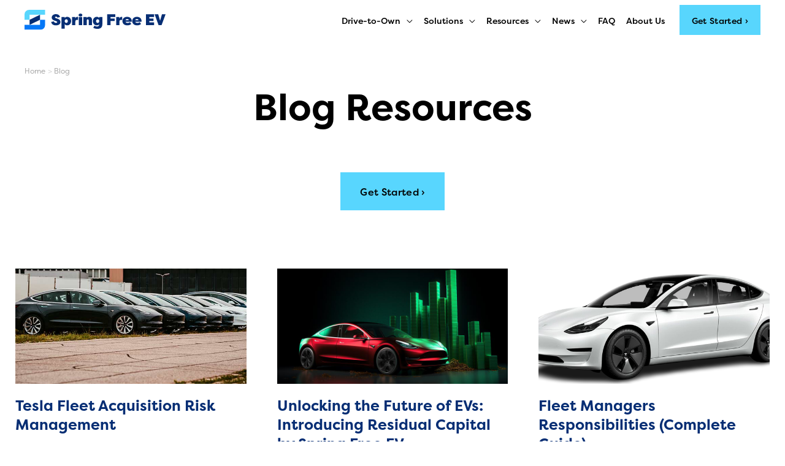

--- FILE ---
content_type: text/html; charset=UTF-8
request_url: https://springfreeev.com/category/blog/
body_size: 44375
content:
<!DOCTYPE html>
<html lang="en-US">
<head>
<!-- Google Tag Manager -->
<script>(function(w,d,s,l,i){w[l]=w[l]||[];w[l].push({'gtm.start':
new Date().getTime(),event:'gtm.js'});var f=d.getElementsByTagName(s)[0],
j=d.createElement(s),dl=l!='dataLayer'?'&l='+l:'';j.async=true;j.src=
'https://www.googletagmanager.com/gtm.js?id='+i+dl;f.parentNode.insertBefore(j,f);
})(window,document,'script','dataLayer','GTM-5WNLKFK');</script>
<!-- End Google Tag Manager --><meta charset="UTF-8">
<meta name="viewport" content="width=device-width, initial-scale=1">
	 <link rel="profile" href="https://gmpg.org/xfn/11"> 
	 <meta name='robots' content='index, follow, max-image-preview:large, max-snippet:-1, max-video-preview:-1' />
	<style>img:is([sizes="auto" i], [sizes^="auto," i]) { contain-intrinsic-size: 3000px 1500px }</style>
	
	<!-- This site is optimized with the Yoast SEO plugin v22.7 - https://yoast.com/wordpress/plugins/seo/ -->
	<title>Blog - Spring Free EV</title>
	<link rel="canonical" href="https://springfreeev.com/category/blog/" />
	<link rel="next" href="https://springfreeev.com/category/blog/page/2/" />
	<meta property="og:locale" content="en_US" />
	<meta property="og:type" content="article" />
	<meta property="og:title" content="Blog Archives - Spring Free EV" />
	<meta property="og:url" content="https://springfreeev.com/category/blog/" />
	<meta property="og:site_name" content="Spring Free EV" />
	<meta name="twitter:card" content="summary_large_image" />
	<script type="application/ld+json" class="yoast-schema-graph">{"@context":"https://schema.org","@graph":[{"@type":"CollectionPage","@id":"https://springfreeev.com/category/blog/","url":"https://springfreeev.com/category/blog/","name":"Blog Archives - Spring Free EV","isPartOf":{"@id":"https://springfreeev.com/#website"},"primaryImageOfPage":{"@id":"https://springfreeev.com/category/blog/#primaryimage"},"image":{"@id":"https://springfreeev.com/category/blog/#primaryimage"},"thumbnailUrl":"https://springfreeev.com/wp-content/uploads/2024/01/tesla-fleet.jpg","breadcrumb":{"@id":"https://springfreeev.com/category/blog/#breadcrumb"},"inLanguage":"en-US"},{"@type":"ImageObject","inLanguage":"en-US","@id":"https://springfreeev.com/category/blog/#primaryimage","url":"https://springfreeev.com/wp-content/uploads/2024/01/tesla-fleet.jpg","contentUrl":"https://springfreeev.com/wp-content/uploads/2024/01/tesla-fleet.jpg","width":800,"height":343,"caption":"tesla-fleet"},{"@type":"BreadcrumbList","@id":"https://springfreeev.com/category/blog/#breadcrumb","itemListElement":[{"@type":"ListItem","position":1,"name":"Home","item":"https://springfreeev.com/"},{"@type":"ListItem","position":2,"name":"Blog"}]},{"@type":"WebSite","@id":"https://springfreeev.com/#website","url":"https://springfreeev.com/","name":"Spring Free EV","description":"Fast, easy, and affordable electric vehicles","publisher":{"@id":"https://springfreeev.com/#organization"},"potentialAction":[{"@type":"SearchAction","target":{"@type":"EntryPoint","urlTemplate":"https://springfreeev.com/?s={search_term_string}"},"query-input":"required name=search_term_string"}],"inLanguage":"en-US"},{"@type":"Organization","@id":"https://springfreeev.com/#organization","name":"Spring Free EV","url":"https://springfreeev.com/","logo":{"@type":"ImageObject","inLanguage":"en-US","@id":"https://springfreeev.com/#/schema/logo/image/","url":"https://springfreeev.com/wp-content/uploads/2021/12/springfreeev-logo.svg","contentUrl":"https://springfreeev.com/wp-content/uploads/2021/12/springfreeev-logo.svg","width":596,"height":86,"caption":"Spring Free EV"},"image":{"@id":"https://springfreeev.com/#/schema/logo/image/"}}]}</script>
	<!-- / Yoast SEO plugin. -->


<link rel="alternate" type="application/rss+xml" title="Spring Free EV &raquo; Feed" href="https://springfreeev.com/feed/" />
<link rel="alternate" type="application/rss+xml" title="Spring Free EV &raquo; Comments Feed" href="https://springfreeev.com/comments/feed/" />
<link rel="alternate" type="application/rss+xml" title="Spring Free EV &raquo; Blog Category Feed" href="https://springfreeev.com/category/blog/feed/" />
<script>
window._wpemojiSettings = {"baseUrl":"https:\/\/s.w.org\/images\/core\/emoji\/16.0.1\/72x72\/","ext":".png","svgUrl":"https:\/\/s.w.org\/images\/core\/emoji\/16.0.1\/svg\/","svgExt":".svg","source":{"concatemoji":"https:\/\/springfreeev.com\/wp-includes\/js\/wp-emoji-release.min.js?ver=6.8.3"}};
/*! This file is auto-generated */
!function(s,n){var o,i,e;function c(e){try{var t={supportTests:e,timestamp:(new Date).valueOf()};sessionStorage.setItem(o,JSON.stringify(t))}catch(e){}}function p(e,t,n){e.clearRect(0,0,e.canvas.width,e.canvas.height),e.fillText(t,0,0);var t=new Uint32Array(e.getImageData(0,0,e.canvas.width,e.canvas.height).data),a=(e.clearRect(0,0,e.canvas.width,e.canvas.height),e.fillText(n,0,0),new Uint32Array(e.getImageData(0,0,e.canvas.width,e.canvas.height).data));return t.every(function(e,t){return e===a[t]})}function u(e,t){e.clearRect(0,0,e.canvas.width,e.canvas.height),e.fillText(t,0,0);for(var n=e.getImageData(16,16,1,1),a=0;a<n.data.length;a++)if(0!==n.data[a])return!1;return!0}function f(e,t,n,a){switch(t){case"flag":return n(e,"\ud83c\udff3\ufe0f\u200d\u26a7\ufe0f","\ud83c\udff3\ufe0f\u200b\u26a7\ufe0f")?!1:!n(e,"\ud83c\udde8\ud83c\uddf6","\ud83c\udde8\u200b\ud83c\uddf6")&&!n(e,"\ud83c\udff4\udb40\udc67\udb40\udc62\udb40\udc65\udb40\udc6e\udb40\udc67\udb40\udc7f","\ud83c\udff4\u200b\udb40\udc67\u200b\udb40\udc62\u200b\udb40\udc65\u200b\udb40\udc6e\u200b\udb40\udc67\u200b\udb40\udc7f");case"emoji":return!a(e,"\ud83e\udedf")}return!1}function g(e,t,n,a){var r="undefined"!=typeof WorkerGlobalScope&&self instanceof WorkerGlobalScope?new OffscreenCanvas(300,150):s.createElement("canvas"),o=r.getContext("2d",{willReadFrequently:!0}),i=(o.textBaseline="top",o.font="600 32px Arial",{});return e.forEach(function(e){i[e]=t(o,e,n,a)}),i}function t(e){var t=s.createElement("script");t.src=e,t.defer=!0,s.head.appendChild(t)}"undefined"!=typeof Promise&&(o="wpEmojiSettingsSupports",i=["flag","emoji"],n.supports={everything:!0,everythingExceptFlag:!0},e=new Promise(function(e){s.addEventListener("DOMContentLoaded",e,{once:!0})}),new Promise(function(t){var n=function(){try{var e=JSON.parse(sessionStorage.getItem(o));if("object"==typeof e&&"number"==typeof e.timestamp&&(new Date).valueOf()<e.timestamp+604800&&"object"==typeof e.supportTests)return e.supportTests}catch(e){}return null}();if(!n){if("undefined"!=typeof Worker&&"undefined"!=typeof OffscreenCanvas&&"undefined"!=typeof URL&&URL.createObjectURL&&"undefined"!=typeof Blob)try{var e="postMessage("+g.toString()+"("+[JSON.stringify(i),f.toString(),p.toString(),u.toString()].join(",")+"));",a=new Blob([e],{type:"text/javascript"}),r=new Worker(URL.createObjectURL(a),{name:"wpTestEmojiSupports"});return void(r.onmessage=function(e){c(n=e.data),r.terminate(),t(n)})}catch(e){}c(n=g(i,f,p,u))}t(n)}).then(function(e){for(var t in e)n.supports[t]=e[t],n.supports.everything=n.supports.everything&&n.supports[t],"flag"!==t&&(n.supports.everythingExceptFlag=n.supports.everythingExceptFlag&&n.supports[t]);n.supports.everythingExceptFlag=n.supports.everythingExceptFlag&&!n.supports.flag,n.DOMReady=!1,n.readyCallback=function(){n.DOMReady=!0}}).then(function(){return e}).then(function(){var e;n.supports.everything||(n.readyCallback(),(e=n.source||{}).concatemoji?t(e.concatemoji):e.wpemoji&&e.twemoji&&(t(e.twemoji),t(e.wpemoji)))}))}((window,document),window._wpemojiSettings);
</script>
<link rel='stylesheet' id='astra-theme-css-css' href='https://springfreeev.com/wp-content/themes/astra/assets/css/minified/frontend.min.css?ver=4.6.14' media='all' />
<style id='astra-theme-css-inline-css'>
.ast-no-sidebar .entry-content .alignfull {margin-left: calc( -50vw + 50%);margin-right: calc( -50vw + 50%);max-width: 100vw;width: 100vw;}.ast-no-sidebar .entry-content .alignwide {margin-left: calc(-41vw + 50%);margin-right: calc(-41vw + 50%);max-width: unset;width: unset;}.ast-no-sidebar .entry-content .alignfull .alignfull,.ast-no-sidebar .entry-content .alignfull .alignwide,.ast-no-sidebar .entry-content .alignwide .alignfull,.ast-no-sidebar .entry-content .alignwide .alignwide,.ast-no-sidebar .entry-content .wp-block-column .alignfull,.ast-no-sidebar .entry-content .wp-block-column .alignwide{width: 100%;margin-left: auto;margin-right: auto;}.wp-block-gallery,.blocks-gallery-grid {margin: 0;}.wp-block-separator {max-width: 100px;}.wp-block-separator.is-style-wide,.wp-block-separator.is-style-dots {max-width: none;}.entry-content .has-2-columns .wp-block-column:first-child {padding-right: 10px;}.entry-content .has-2-columns .wp-block-column:last-child {padding-left: 10px;}@media (max-width: 782px) {.entry-content .wp-block-columns .wp-block-column {flex-basis: 100%;}.entry-content .has-2-columns .wp-block-column:first-child {padding-right: 0;}.entry-content .has-2-columns .wp-block-column:last-child {padding-left: 0;}}body .entry-content .wp-block-latest-posts {margin-left: 0;}body .entry-content .wp-block-latest-posts li {list-style: none;}.ast-no-sidebar .ast-container .entry-content .wp-block-latest-posts {margin-left: 0;}.ast-header-break-point .entry-content .alignwide {margin-left: auto;margin-right: auto;}.entry-content .blocks-gallery-item img {margin-bottom: auto;}.wp-block-pullquote {border-top: 4px solid #555d66;border-bottom: 4px solid #555d66;color: #40464d;}:root{--ast-post-nav-space:0;--ast-container-default-xlg-padding:6.67em;--ast-container-default-lg-padding:5.67em;--ast-container-default-slg-padding:4.34em;--ast-container-default-md-padding:3.34em;--ast-container-default-sm-padding:6.67em;--ast-container-default-xs-padding:2.4em;--ast-container-default-xxs-padding:1.4em;--ast-code-block-background:#EEEEEE;--ast-comment-inputs-background:#FAFAFA;--ast-normal-container-width:1200px;--ast-narrow-container-width:750px;--ast-blog-title-font-weight:normal;--ast-blog-meta-weight:inherit;}html{font-size:100%;}a,.page-title{color:#072e74;}a:hover,a:focus{color:#2067bc;}body,button,input,select,textarea,.ast-button,.ast-custom-button{font-family:-apple-system,BlinkMacSystemFont,Segoe UI,Roboto,Oxygen-Sans,Ubuntu,Cantarell,Helvetica Neue,sans-serif;font-weight:300;font-size:16px;font-size:1rem;line-height:var(--ast-body-line-height,1.8em);}blockquote{color:#000000;}p,.entry-content p{margin-bottom:0.72em;}h1,.entry-content h1,h2,.entry-content h2,h3,.entry-content h3,h4,.entry-content h4,h5,.entry-content h5,h6,.entry-content h6,.site-title,.site-title a{font-weight:700;}.site-title{font-size:35px;font-size:2.1875rem;display:none;}header .custom-logo-link img{max-width:230px;}.astra-logo-svg{width:230px;}.site-header .site-description{font-size:15px;font-size:0.9375rem;display:none;}.entry-title{font-size:26px;font-size:1.625rem;}.archive .ast-article-post .ast-article-inner,.blog .ast-article-post .ast-article-inner,.archive .ast-article-post .ast-article-inner:hover,.blog .ast-article-post .ast-article-inner:hover{overflow:hidden;}h1,.entry-content h1{font-size:60px;font-size:3.75rem;line-height:1.4em;}h2,.entry-content h2{font-size:44px;font-size:2.75rem;line-height:1.3em;}h3,.entry-content h3{font-size:35px;font-size:2.1875rem;line-height:1.3em;}h4,.entry-content h4{font-size:24px;font-size:1.5rem;line-height:1.2em;}h5,.entry-content h5{font-size:22px;font-size:1.375rem;line-height:1.2em;}h6,.entry-content h6{font-size:16px;font-size:1rem;line-height:1.25em;}::selection{background-color:#2067bc;color:#ffffff;}body,h1,.entry-title a,.entry-content h1,h2,.entry-content h2,h3,.entry-content h3,h4,.entry-content h4,h5,.entry-content h5,h6,.entry-content h6{color:#000000;}.tagcloud a:hover,.tagcloud a:focus,.tagcloud a.current-item{color:#ffffff;border-color:#072e74;background-color:#072e74;}input:focus,input[type="text"]:focus,input[type="email"]:focus,input[type="url"]:focus,input[type="password"]:focus,input[type="reset"]:focus,input[type="search"]:focus,textarea:focus{border-color:#072e74;}input[type="radio"]:checked,input[type=reset],input[type="checkbox"]:checked,input[type="checkbox"]:hover:checked,input[type="checkbox"]:focus:checked,input[type=range]::-webkit-slider-thumb{border-color:#072e74;background-color:#072e74;box-shadow:none;}.site-footer a:hover + .post-count,.site-footer a:focus + .post-count{background:#072e74;border-color:#072e74;}.single .nav-links .nav-previous,.single .nav-links .nav-next{color:#072e74;}.entry-meta,.entry-meta *{line-height:1.45;color:#072e74;}.entry-meta a:not(.ast-button):hover,.entry-meta a:not(.ast-button):hover *,.entry-meta a:not(.ast-button):focus,.entry-meta a:not(.ast-button):focus *,.page-links > .page-link,.page-links .page-link:hover,.post-navigation a:hover{color:#2067bc;}#cat option,.secondary .calendar_wrap thead a,.secondary .calendar_wrap thead a:visited{color:#072e74;}.secondary .calendar_wrap #today,.ast-progress-val span{background:#072e74;}.secondary a:hover + .post-count,.secondary a:focus + .post-count{background:#072e74;border-color:#072e74;}.calendar_wrap #today > a{color:#ffffff;}.page-links .page-link,.single .post-navigation a{color:#072e74;}.ast-search-menu-icon .search-form button.search-submit{padding:0 4px;}.ast-search-menu-icon form.search-form{padding-right:0;}.ast-search-menu-icon.slide-search input.search-field{width:0;}.ast-header-search .ast-search-menu-icon.ast-dropdown-active .search-form,.ast-header-search .ast-search-menu-icon.ast-dropdown-active .search-field:focus{transition:all 0.2s;}.search-form input.search-field:focus{outline:none;}.widget-title,.widget .wp-block-heading{font-size:22px;font-size:1.375rem;color:#000000;}.single .ast-author-details .author-title{color:#2067bc;}.ast-search-menu-icon.slide-search a:focus-visible:focus-visible,.astra-search-icon:focus-visible,#close:focus-visible,a:focus-visible,.ast-menu-toggle:focus-visible,.site .skip-link:focus-visible,.wp-block-loginout input:focus-visible,.wp-block-search.wp-block-search__button-inside .wp-block-search__inside-wrapper,.ast-header-navigation-arrow:focus-visible,.woocommerce .wc-proceed-to-checkout > .checkout-button:focus-visible,.woocommerce .woocommerce-MyAccount-navigation ul li a:focus-visible,.ast-orders-table__row .ast-orders-table__cell:focus-visible,.woocommerce .woocommerce-order-details .order-again > .button:focus-visible,.woocommerce .woocommerce-message a.button.wc-forward:focus-visible,.woocommerce #minus_qty:focus-visible,.woocommerce #plus_qty:focus-visible,a#ast-apply-coupon:focus-visible,.woocommerce .woocommerce-info a:focus-visible,.woocommerce .astra-shop-summary-wrap a:focus-visible,.woocommerce a.wc-forward:focus-visible,#ast-apply-coupon:focus-visible,.woocommerce-js .woocommerce-mini-cart-item a.remove:focus-visible,#close:focus-visible,.button.search-submit:focus-visible,#search_submit:focus,.normal-search:focus-visible,.ast-header-account-wrap:focus-visible{outline-style:dotted;outline-color:inherit;outline-width:thin;}input:focus,input[type="text"]:focus,input[type="email"]:focus,input[type="url"]:focus,input[type="password"]:focus,input[type="reset"]:focus,input[type="search"]:focus,input[type="number"]:focus,textarea:focus,.wp-block-search__input:focus,[data-section="section-header-mobile-trigger"] .ast-button-wrap .ast-mobile-menu-trigger-minimal:focus,.ast-mobile-popup-drawer.active .menu-toggle-close:focus,.woocommerce-ordering select.orderby:focus,#ast-scroll-top:focus,#coupon_code:focus,.woocommerce-page #comment:focus,.woocommerce #reviews #respond input#submit:focus,.woocommerce a.add_to_cart_button:focus,.woocommerce .button.single_add_to_cart_button:focus,.woocommerce .woocommerce-cart-form button:focus,.woocommerce .woocommerce-cart-form__cart-item .quantity .qty:focus,.woocommerce .woocommerce-billing-fields .woocommerce-billing-fields__field-wrapper .woocommerce-input-wrapper > .input-text:focus,.woocommerce #order_comments:focus,.woocommerce #place_order:focus,.woocommerce .woocommerce-address-fields .woocommerce-address-fields__field-wrapper .woocommerce-input-wrapper > .input-text:focus,.woocommerce .woocommerce-MyAccount-content form button:focus,.woocommerce .woocommerce-MyAccount-content .woocommerce-EditAccountForm .woocommerce-form-row .woocommerce-Input.input-text:focus,.woocommerce .ast-woocommerce-container .woocommerce-pagination ul.page-numbers li a:focus,body #content .woocommerce form .form-row .select2-container--default .select2-selection--single:focus,#ast-coupon-code:focus,.woocommerce.woocommerce-js .quantity input[type=number]:focus,.woocommerce-js .woocommerce-mini-cart-item .quantity input[type=number]:focus,.woocommerce p#ast-coupon-trigger:focus{border-style:dotted;border-color:inherit;border-width:thin;}input{outline:none;}.woocommerce-js input[type=text]:focus,.woocommerce-js input[type=email]:focus,.woocommerce-js textarea:focus,input[type=number]:focus,.comments-area textarea#comment:focus,.comments-area textarea#comment:active,.comments-area .ast-comment-formwrap input[type="text"]:focus,.comments-area .ast-comment-formwrap input[type="text"]:active{outline-style:disable;outline-color:inherit;outline-width:thin;}.ast-logo-title-inline .site-logo-img{padding-right:1em;}.site-logo-img img{ transition:all 0.2s linear;}body .ast-oembed-container *{position:absolute;top:0;width:100%;height:100%;left:0;}body .wp-block-embed-pocket-casts .ast-oembed-container *{position:unset;}.ast-single-post-featured-section + article {margin-top: 2em;}.site-content .ast-single-post-featured-section img {width: 100%;overflow: hidden;object-fit: cover;}.site > .ast-single-related-posts-container {margin-top: 0;}@media (min-width: 1025px) {.ast-desktop .ast-container--narrow {max-width: var(--ast-narrow-container-width);margin: 0 auto;}}.ast-page-builder-template .hentry {margin: 0;}.ast-page-builder-template .site-content > .ast-container {max-width: 100%;padding: 0;}.ast-page-builder-template .site .site-content #primary {padding: 0;margin: 0;}.ast-page-builder-template .no-results {text-align: center;margin: 4em auto;}.ast-page-builder-template .ast-pagination {padding: 2em;}.ast-page-builder-template .entry-header.ast-no-title.ast-no-thumbnail {margin-top: 0;}.ast-page-builder-template .entry-header.ast-header-without-markup {margin-top: 0;margin-bottom: 0;}.ast-page-builder-template .entry-header.ast-no-title.ast-no-meta {margin-bottom: 0;}.ast-page-builder-template.single .post-navigation {padding-bottom: 2em;}.ast-page-builder-template.single-post .site-content > .ast-container {max-width: 100%;}.ast-page-builder-template .entry-header {margin-top: 4em;margin-left: auto;margin-right: auto;padding-left: 20px;padding-right: 20px;}.single.ast-page-builder-template .entry-header {padding-left: 20px;padding-right: 20px;}.ast-page-builder-template .ast-archive-description {margin: 4em auto 0;padding-left: 20px;padding-right: 20px;}.ast-page-builder-template.ast-no-sidebar .entry-content .alignwide {margin-left: 0;margin-right: 0;}@media (max-width:1024.9px){#ast-desktop-header{display:none;}}@media (min-width:1025px){#ast-mobile-header{display:none;}}.wp-block-buttons.aligncenter{justify-content:center;}@media (min-width:1200px){.wp-block-group .has-background{padding:20px;}}@media (min-width:1200px){.ast-no-sidebar.ast-separate-container .entry-content .wp-block-group.alignwide,.ast-no-sidebar.ast-separate-container .entry-content .wp-block-cover.alignwide{margin-left:-20px;margin-right:-20px;padding-left:20px;padding-right:20px;}.ast-no-sidebar.ast-separate-container .entry-content .wp-block-cover.alignfull,.ast-no-sidebar.ast-separate-container .entry-content .wp-block-group.alignfull{margin-left:-6.67em;margin-right:-6.67em;padding-left:6.67em;padding-right:6.67em;}}@media (min-width:1200px){.wp-block-cover-image.alignwide .wp-block-cover__inner-container,.wp-block-cover.alignwide .wp-block-cover__inner-container,.wp-block-cover-image.alignfull .wp-block-cover__inner-container,.wp-block-cover.alignfull .wp-block-cover__inner-container{width:100%;}}.wp-block-columns{margin-bottom:unset;}.wp-block-image.size-full{margin:2rem 0;}.wp-block-separator.has-background{padding:0;}.wp-block-gallery{margin-bottom:1.6em;}.wp-block-group{padding-top:4em;padding-bottom:4em;}.wp-block-group__inner-container .wp-block-columns:last-child,.wp-block-group__inner-container :last-child,.wp-block-table table{margin-bottom:0;}.blocks-gallery-grid{width:100%;}.wp-block-navigation-link__content{padding:5px 0;}.wp-block-group .wp-block-group .has-text-align-center,.wp-block-group .wp-block-column .has-text-align-center{max-width:100%;}.has-text-align-center{margin:0 auto;}@media (min-width:1200px){.wp-block-cover__inner-container,.alignwide .wp-block-group__inner-container,.alignfull .wp-block-group__inner-container{max-width:1200px;margin:0 auto;}.wp-block-group.alignnone,.wp-block-group.aligncenter,.wp-block-group.alignleft,.wp-block-group.alignright,.wp-block-group.alignwide,.wp-block-columns.alignwide{margin:2rem 0 1rem 0;}}@media (max-width:1200px){.wp-block-group{padding:3em;}.wp-block-group .wp-block-group{padding:1.5em;}.wp-block-columns,.wp-block-column{margin:1rem 0;}}@media (min-width:1024px){.wp-block-columns .wp-block-group{padding:2em;}}@media (max-width:544px){.wp-block-cover-image .wp-block-cover__inner-container,.wp-block-cover .wp-block-cover__inner-container{width:unset;}.wp-block-cover,.wp-block-cover-image{padding:2em 0;}.wp-block-group,.wp-block-cover{padding:2em;}.wp-block-media-text__media img,.wp-block-media-text__media video{width:unset;max-width:100%;}.wp-block-media-text.has-background .wp-block-media-text__content{padding:1em;}}.wp-block-image.aligncenter{margin-left:auto;margin-right:auto;}.wp-block-table.aligncenter{margin-left:auto;margin-right:auto;}@media (min-width:544px){.entry-content .wp-block-media-text.has-media-on-the-right .wp-block-media-text__content{padding:0 8% 0 0;}.entry-content .wp-block-media-text .wp-block-media-text__content{padding:0 0 0 8%;}.ast-plain-container .site-content .entry-content .has-custom-content-position.is-position-bottom-left > *,.ast-plain-container .site-content .entry-content .has-custom-content-position.is-position-bottom-right > *,.ast-plain-container .site-content .entry-content .has-custom-content-position.is-position-top-left > *,.ast-plain-container .site-content .entry-content .has-custom-content-position.is-position-top-right > *,.ast-plain-container .site-content .entry-content .has-custom-content-position.is-position-center-right > *,.ast-plain-container .site-content .entry-content .has-custom-content-position.is-position-center-left > *{margin:0;}}@media (max-width:544px){.entry-content .wp-block-media-text .wp-block-media-text__content{padding:8% 0;}.wp-block-media-text .wp-block-media-text__media img{width:auto;max-width:100%;}}.wp-block-buttons .wp-block-button.is-style-outline .wp-block-button__link.wp-element-button,.ast-outline-button,.wp-block-uagb-buttons-child .uagb-buttons-repeater.ast-outline-button{border-top-width:2px;border-right-width:2px;border-bottom-width:2px;border-left-width:2px;font-family:inherit;font-weight:inherit;line-height:1em;}.entry-content[ast-blocks-layout] > figure{margin-bottom:1em;}@media (max-width:1024px){.ast-separate-container #primary,.ast-separate-container #secondary{padding:1.5em 0;}#primary,#secondary{padding:1.5em 0;margin:0;}.ast-left-sidebar #content > .ast-container{display:flex;flex-direction:column-reverse;width:100%;}.ast-separate-container .ast-article-post,.ast-separate-container .ast-article-single{padding:1.5em 2.14em;}.ast-author-box img.avatar{margin:20px 0 0 0;}}@media (min-width:1025px){.ast-separate-container.ast-right-sidebar #primary,.ast-separate-container.ast-left-sidebar #primary{border:0;}.search-no-results.ast-separate-container #primary{margin-bottom:4em;}}.elementor-button-wrapper .elementor-button{border-style:solid;text-decoration:none;border-top-width:0;border-right-width:0;border-left-width:0;border-bottom-width:0;}body .elementor-button.elementor-size-sm,body .elementor-button.elementor-size-xs,body .elementor-button.elementor-size-md,body .elementor-button.elementor-size-lg,body .elementor-button.elementor-size-xl,body .elementor-button{padding-top:10px;padding-right:40px;padding-bottom:10px;padding-left:40px;}.elementor-button-wrapper .elementor-button{border-color:#2067bc;background-color:#2067bc;}.elementor-button-wrapper .elementor-button:hover,.elementor-button-wrapper .elementor-button:focus{color:#ffffff;background-color:#2067bc;border-color:#2067bc;}.wp-block-button .wp-block-button__link ,.elementor-button-wrapper .elementor-button,.elementor-button-wrapper .elementor-button:visited{color:#ffffff;}.elementor-button-wrapper .elementor-button{line-height:1em;}.wp-block-button .wp-block-button__link:hover,.wp-block-button .wp-block-button__link:focus{color:#ffffff;background-color:#2067bc;border-color:#2067bc;}.elementor-widget-heading h1.elementor-heading-title{line-height:1.4em;}.elementor-widget-heading h2.elementor-heading-title{line-height:1.3em;}.elementor-widget-heading h3.elementor-heading-title{line-height:1.3em;}.elementor-widget-heading h4.elementor-heading-title{line-height:1.2em;}.elementor-widget-heading h5.elementor-heading-title{line-height:1.2em;}.elementor-widget-heading h6.elementor-heading-title{line-height:1.25em;}.wp-block-button .wp-block-button__link{border-top-width:0;border-right-width:0;border-left-width:0;border-bottom-width:0;border-color:#2067bc;background-color:#2067bc;color:#ffffff;font-family:inherit;font-weight:inherit;line-height:1em;padding-top:10px;padding-right:40px;padding-bottom:10px;padding-left:40px;}.menu-toggle,button,.ast-button,.ast-custom-button,.button,input#submit,input[type="button"],input[type="submit"],input[type="reset"]{border-style:solid;border-top-width:0;border-right-width:0;border-left-width:0;border-bottom-width:0;color:#ffffff;border-color:#2067bc;background-color:#2067bc;padding-top:10px;padding-right:40px;padding-bottom:10px;padding-left:40px;font-family:inherit;font-weight:inherit;line-height:1em;}button:focus,.menu-toggle:hover,button:hover,.ast-button:hover,.ast-custom-button:hover .button:hover,.ast-custom-button:hover ,input[type=reset]:hover,input[type=reset]:focus,input#submit:hover,input#submit:focus,input[type="button"]:hover,input[type="button"]:focus,input[type="submit"]:hover,input[type="submit"]:focus{color:#ffffff;background-color:#2067bc;border-color:#2067bc;}@media (max-width:1024px){.ast-mobile-header-stack .main-header-bar .ast-search-menu-icon{display:inline-block;}.ast-header-break-point.ast-header-custom-item-outside .ast-mobile-header-stack .main-header-bar .ast-search-icon{margin:0;}.ast-comment-avatar-wrap img{max-width:2.5em;}.ast-comment-meta{padding:0 1.8888em 1.3333em;}.ast-separate-container .ast-comment-list li.depth-1{padding:1.5em 2.14em;}.ast-separate-container .comment-respond{padding:2em 2.14em;}}@media (min-width:544px){.ast-container{max-width:100%;}}@media (max-width:544px){.ast-separate-container .ast-article-post,.ast-separate-container .ast-article-single,.ast-separate-container .comments-title,.ast-separate-container .ast-archive-description{padding:1.5em 1em;}.ast-separate-container #content .ast-container{padding-left:0.54em;padding-right:0.54em;}.ast-separate-container .ast-comment-list .bypostauthor{padding:.5em;}.ast-search-menu-icon.ast-dropdown-active .search-field{width:170px;}}.ast-no-sidebar.ast-separate-container .entry-content .alignfull {margin-left: -6.67em;margin-right: -6.67em;width: auto;}@media (max-width: 1200px) {.ast-no-sidebar.ast-separate-container .entry-content .alignfull {margin-left: -2.4em;margin-right: -2.4em;}}@media (max-width: 768px) {.ast-no-sidebar.ast-separate-container .entry-content .alignfull {margin-left: -2.14em;margin-right: -2.14em;}}@media (max-width: 544px) {.ast-no-sidebar.ast-separate-container .entry-content .alignfull {margin-left: -1em;margin-right: -1em;}}.ast-no-sidebar.ast-separate-container .entry-content .alignwide {margin-left: -20px;margin-right: -20px;}.ast-no-sidebar.ast-separate-container .entry-content .wp-block-column .alignfull,.ast-no-sidebar.ast-separate-container .entry-content .wp-block-column .alignwide {margin-left: auto;margin-right: auto;width: 100%;}@media (max-width:1024px){.site-title{display:none;}.site-header .site-description{display:none;}h1,.entry-content h1{font-size:30px;}h2,.entry-content h2{font-size:25px;}h3,.entry-content h3{font-size:20px;}}@media (max-width:544px){.site-title{display:none;}.site-header .site-description{display:none;}h1,.entry-content h1{font-size:30px;}h2,.entry-content h2{font-size:25px;}h3,.entry-content h3{font-size:20px;}}@media (max-width:1024px){html{font-size:91.2%;}}@media (max-width:544px){html{font-size:91.2%;}}@media (min-width:1025px){.ast-container{max-width:1240px;}}@font-face {font-family: "Astra";src: url(https://springfreeev.com/wp-content/themes/astra/assets/fonts/astra.woff) format("woff"),url(https://springfreeev.com/wp-content/themes/astra/assets/fonts/astra.ttf) format("truetype"),url(https://springfreeev.com/wp-content/themes/astra/assets/fonts/astra.svg#astra) format("svg");font-weight: normal;font-style: normal;font-display: fallback;}.ast-blog-layout-6-grid .ast-blog-featured-section:before {content: "";}.cat-links.badge a,.tags-links.badge a {padding: 4px 8px;border-radius: 3px;font-weight: 400;}.cat-links.underline a,.tags-links.underline a{text-decoration: underline;}@media (min-width:1025px){.main-header-menu .sub-menu .menu-item.ast-left-align-sub-menu:hover > .sub-menu,.main-header-menu .sub-menu .menu-item.ast-left-align-sub-menu.focus > .sub-menu{margin-left:-0px;}}.site .comments-area{padding-bottom:3em;}.footer-widget-area[data-section^="section-fb-html-"] .ast-builder-html-element{text-align:center;}.astra-icon-down_arrow::after {content: "\e900";font-family: Astra;}.astra-icon-close::after {content: "\e5cd";font-family: Astra;}.astra-icon-drag_handle::after {content: "\e25d";font-family: Astra;}.astra-icon-format_align_justify::after {content: "\e235";font-family: Astra;}.astra-icon-menu::after {content: "\e5d2";font-family: Astra;}.astra-icon-reorder::after {content: "\e8fe";font-family: Astra;}.astra-icon-search::after {content: "\e8b6";font-family: Astra;}.astra-icon-zoom_in::after {content: "\e56b";font-family: Astra;}.astra-icon-check-circle::after {content: "\e901";font-family: Astra;}.astra-icon-shopping-cart::after {content: "\f07a";font-family: Astra;}.astra-icon-shopping-bag::after {content: "\f290";font-family: Astra;}.astra-icon-shopping-basket::after {content: "\f291";font-family: Astra;}.astra-icon-circle-o::after {content: "\e903";font-family: Astra;}.astra-icon-certificate::after {content: "\e902";font-family: Astra;}blockquote {padding: 1.2em;}:root .has-ast-global-color-0-color{color:var(--ast-global-color-0);}:root .has-ast-global-color-0-background-color{background-color:var(--ast-global-color-0);}:root .wp-block-button .has-ast-global-color-0-color{color:var(--ast-global-color-0);}:root .wp-block-button .has-ast-global-color-0-background-color{background-color:var(--ast-global-color-0);}:root .has-ast-global-color-1-color{color:var(--ast-global-color-1);}:root .has-ast-global-color-1-background-color{background-color:var(--ast-global-color-1);}:root .wp-block-button .has-ast-global-color-1-color{color:var(--ast-global-color-1);}:root .wp-block-button .has-ast-global-color-1-background-color{background-color:var(--ast-global-color-1);}:root .has-ast-global-color-2-color{color:var(--ast-global-color-2);}:root .has-ast-global-color-2-background-color{background-color:var(--ast-global-color-2);}:root .wp-block-button .has-ast-global-color-2-color{color:var(--ast-global-color-2);}:root .wp-block-button .has-ast-global-color-2-background-color{background-color:var(--ast-global-color-2);}:root .has-ast-global-color-3-color{color:var(--ast-global-color-3);}:root .has-ast-global-color-3-background-color{background-color:var(--ast-global-color-3);}:root .wp-block-button .has-ast-global-color-3-color{color:var(--ast-global-color-3);}:root .wp-block-button .has-ast-global-color-3-background-color{background-color:var(--ast-global-color-3);}:root .has-ast-global-color-4-color{color:var(--ast-global-color-4);}:root .has-ast-global-color-4-background-color{background-color:var(--ast-global-color-4);}:root .wp-block-button .has-ast-global-color-4-color{color:var(--ast-global-color-4);}:root .wp-block-button .has-ast-global-color-4-background-color{background-color:var(--ast-global-color-4);}:root .has-ast-global-color-5-color{color:var(--ast-global-color-5);}:root .has-ast-global-color-5-background-color{background-color:var(--ast-global-color-5);}:root .wp-block-button .has-ast-global-color-5-color{color:var(--ast-global-color-5);}:root .wp-block-button .has-ast-global-color-5-background-color{background-color:var(--ast-global-color-5);}:root .has-ast-global-color-6-color{color:var(--ast-global-color-6);}:root .has-ast-global-color-6-background-color{background-color:var(--ast-global-color-6);}:root .wp-block-button .has-ast-global-color-6-color{color:var(--ast-global-color-6);}:root .wp-block-button .has-ast-global-color-6-background-color{background-color:var(--ast-global-color-6);}:root .has-ast-global-color-7-color{color:var(--ast-global-color-7);}:root .has-ast-global-color-7-background-color{background-color:var(--ast-global-color-7);}:root .wp-block-button .has-ast-global-color-7-color{color:var(--ast-global-color-7);}:root .wp-block-button .has-ast-global-color-7-background-color{background-color:var(--ast-global-color-7);}:root .has-ast-global-color-8-color{color:var(--ast-global-color-8);}:root .has-ast-global-color-8-background-color{background-color:var(--ast-global-color-8);}:root .wp-block-button .has-ast-global-color-8-color{color:var(--ast-global-color-8);}:root .wp-block-button .has-ast-global-color-8-background-color{background-color:var(--ast-global-color-8);}:root{--ast-global-color-0:#0170B9;--ast-global-color-1:#3a3a3a;--ast-global-color-2:#3a3a3a;--ast-global-color-3:#4B4F58;--ast-global-color-4:#F5F5F5;--ast-global-color-5:#FFFFFF;--ast-global-color-6:#E5E5E5;--ast-global-color-7:#424242;--ast-global-color-8:#000000;}:root {--ast-border-color : #dddddd;}.ast-archive-entry-banner {-js-display: flex;display: flex;flex-direction: column;justify-content: center;text-align: center;position: relative;background: #eeeeee;}.ast-archive-entry-banner[data-banner-width-type="custom"] {margin: 0 auto;width: 100%;}.ast-archive-entry-banner[data-banner-layout="layout-1"] {background: inherit;padding: 20px 0;text-align: left;}body.archive .ast-archive-description{max-width:1200px;width:100%;text-align:left;padding-top:3em;padding-right:3em;padding-bottom:3em;padding-left:3em;}body.archive .ast-archive-description .ast-archive-title,body.archive .ast-archive-description .ast-archive-title *{font-size:40px;font-size:2.5rem;text-transform:capitalize;}body.archive .ast-archive-description > *:not(:last-child){margin-bottom:10px;}@media (max-width:1024px){body.archive .ast-archive-description{text-align:left;}}@media (max-width:544px){body.archive .ast-archive-description{text-align:left;}}.ast-breadcrumbs .trail-browse,.ast-breadcrumbs .trail-items,.ast-breadcrumbs .trail-items li{display:inline-block;margin:0;padding:0;border:none;background:inherit;text-indent:0;text-decoration:none;}.ast-breadcrumbs .trail-browse{font-size:inherit;font-style:inherit;font-weight:inherit;color:inherit;}.ast-breadcrumbs .trail-items{list-style:none;}.trail-items li::after{padding:0 0.3em;content:"\00bb";}.trail-items li:last-of-type::after{display:none;}.trail-items li::after{content:"\003E";}.ast-breadcrumbs-wrapper .trail-items a{color:#999999;}.ast-breadcrumbs-wrapper .trail-items .trail-end{color:#999999;}.ast-breadcrumbs-wrapper .trail-items a:hover{color:#0170b9;}.ast-breadcrumbs-wrapper .trail-items li::after{color:#cccccc;}.ast-breadcrumbs-wrapper,.ast-breadcrumbs-wrapper *{font-size:12px;font-size:0.75rem;line-height:1em;}.ast-default-menu-enable.ast-main-header-nav-open.ast-header-break-point .main-header-bar.ast-header-breadcrumb,.ast-main-header-nav-open .main-header-bar.ast-header-breadcrumb{padding-top:1em;padding-bottom:1em;}.ast-header-break-point .main-header-bar.ast-header-breadcrumb{border-bottom-width:1px;border-bottom-color:#eaeaea;border-bottom-style:solid;}.ast-breadcrumbs-wrapper{line-height:1.4;}.ast-breadcrumbs-wrapper .rank-math-breadcrumb p{margin-bottom:0px;}.ast-breadcrumbs-wrapper{display:block;width:100%;}h1,.entry-content h1,h2,.entry-content h2,h3,.entry-content h3,h4,.entry-content h4,h5,.entry-content h5,h6,.entry-content h6{color:#000000;}@media (max-width:1024px){.ast-builder-grid-row-container.ast-builder-grid-row-tablet-3-firstrow .ast-builder-grid-row > *:first-child,.ast-builder-grid-row-container.ast-builder-grid-row-tablet-3-lastrow .ast-builder-grid-row > *:last-child{grid-column:1 / -1;}}@media (max-width:544px){.ast-builder-grid-row-container.ast-builder-grid-row-mobile-3-firstrow .ast-builder-grid-row > *:first-child,.ast-builder-grid-row-container.ast-builder-grid-row-mobile-3-lastrow .ast-builder-grid-row > *:last-child{grid-column:1 / -1;}}.ast-builder-layout-element[data-section="title_tagline"]{display:flex;}@media (max-width:1024px){.ast-header-break-point .ast-builder-layout-element[data-section="title_tagline"]{display:flex;}}@media (max-width:544px){.ast-header-break-point .ast-builder-layout-element[data-section="title_tagline"]{display:flex;}}.ast-builder-menu-1{font-family:inherit;font-weight:500;}.ast-builder-menu-1 .menu-item > .menu-link{line-height:1em;font-size:14px;font-size:0.875rem;padding-top:0px;padding-bottom:6px;padding-left:9px;padding-right:9px;}.ast-builder-menu-1 .sub-menu,.ast-builder-menu-1 .inline-on-mobile .sub-menu{border-top-width:0px;border-bottom-width:0px;border-right-width:0px;border-left-width:0px;border-color:#2067bc;border-style:solid;}.ast-builder-menu-1 .main-header-menu > .menu-item > .sub-menu,.ast-builder-menu-1 .main-header-menu > .menu-item > .astra-full-megamenu-wrapper{margin-top:0px;}.ast-desktop .ast-builder-menu-1 .main-header-menu > .menu-item > .sub-menu:before,.ast-desktop .ast-builder-menu-1 .main-header-menu > .menu-item > .astra-full-megamenu-wrapper:before{height:calc( 0px + 5px );}.ast-builder-menu-1 .menu-item.menu-item-has-children > .ast-menu-toggle{top:0px;right:calc( 9px - 0.907em );}.ast-desktop .ast-builder-menu-1 .menu-item .sub-menu .menu-link{border-style:none;}@media (max-width:1024px){.ast-header-break-point .ast-builder-menu-1 .menu-item.menu-item-has-children > .ast-menu-toggle{top:0;}.ast-builder-menu-1 .inline-on-mobile .menu-item.menu-item-has-children > .ast-menu-toggle{right:-15px;}.ast-builder-menu-1 .menu-item-has-children > .menu-link:after{content:unset;}.ast-builder-menu-1 .main-header-menu > .menu-item > .sub-menu,.ast-builder-menu-1 .main-header-menu > .menu-item > .astra-full-megamenu-wrapper{margin-top:0;}}@media (max-width:544px){.ast-header-break-point .ast-builder-menu-1 .menu-item.menu-item-has-children > .ast-menu-toggle{top:0;}.ast-builder-menu-1 .main-header-menu > .menu-item > .sub-menu,.ast-builder-menu-1 .main-header-menu > .menu-item > .astra-full-megamenu-wrapper{margin-top:0;}}.ast-builder-menu-1{display:flex;}@media (max-width:1024px){.ast-header-break-point .ast-builder-menu-1{display:flex;}}@media (max-width:544px){.ast-header-break-point .ast-builder-menu-1{display:flex;}}.site-below-footer-wrap{padding-top:20px;padding-bottom:20px;}.site-below-footer-wrap[data-section="section-below-footer-builder"]{background-color:rgba(147,162,184,0);;background-image:none;;min-height:80px;border-style:solid;border-width:0px;border-top-width:1px;border-top-color:var(--ast-global-color-6);}.site-below-footer-wrap[data-section="section-below-footer-builder"] .ast-builder-grid-row{max-width:1200px;min-height:80px;margin-left:auto;margin-right:auto;}.site-below-footer-wrap[data-section="section-below-footer-builder"] .ast-builder-grid-row,.site-below-footer-wrap[data-section="section-below-footer-builder"] .site-footer-section{align-items:flex-start;}.site-below-footer-wrap[data-section="section-below-footer-builder"].ast-footer-row-inline .site-footer-section{display:flex;margin-bottom:0;}.ast-builder-grid-row-full .ast-builder-grid-row{grid-template-columns:1fr;}@media (max-width:1024px){.site-below-footer-wrap[data-section="section-below-footer-builder"].ast-footer-row-tablet-inline .site-footer-section{display:flex;margin-bottom:0;}.site-below-footer-wrap[data-section="section-below-footer-builder"].ast-footer-row-tablet-stack .site-footer-section{display:block;margin-bottom:10px;}.ast-builder-grid-row-container.ast-builder-grid-row-tablet-full .ast-builder-grid-row{grid-template-columns:1fr;}}@media (max-width:544px){.site-below-footer-wrap[data-section="section-below-footer-builder"].ast-footer-row-mobile-inline .site-footer-section{display:flex;margin-bottom:0;}.site-below-footer-wrap[data-section="section-below-footer-builder"].ast-footer-row-mobile-stack .site-footer-section{display:block;margin-bottom:10px;}.ast-builder-grid-row-container.ast-builder-grid-row-mobile-full .ast-builder-grid-row{grid-template-columns:1fr;}}.site-below-footer-wrap[data-section="section-below-footer-builder"]{padding-top:95px;padding-bottom:150px;padding-left:0px;padding-right:0px;}@media (max-width:544px){.site-below-footer-wrap[data-section="section-below-footer-builder"]{padding-top:50px;padding-bottom:50px;padding-left:0px;padding-right:0px;}}.site-below-footer-wrap[data-section="section-below-footer-builder"]{display:grid;}@media (max-width:1024px){.ast-header-break-point .site-below-footer-wrap[data-section="section-below-footer-builder"]{display:grid;}}@media (max-width:544px){.ast-header-break-point .site-below-footer-wrap[data-section="section-below-footer-builder"]{display:grid;}}.ast-builder-html-element img.alignnone{display:inline-block;}.ast-builder-html-element p:first-child{margin-top:0;}.ast-builder-html-element p:last-child{margin-bottom:0;}.ast-header-break-point .main-header-bar .ast-builder-html-element{line-height:1.85714285714286;}.footer-widget-area[data-section="section-fb-html-1"]{display:block;}@media (max-width:1024px){.ast-header-break-point .footer-widget-area[data-section="section-fb-html-1"]{display:block;}}@media (max-width:544px){.ast-header-break-point .footer-widget-area[data-section="section-fb-html-1"]{display:block;}}.footer-widget-area[data-section="section-fb-html-1"] .ast-builder-html-element{text-align:center;}@media (max-width:1024px){.footer-widget-area[data-section="section-fb-html-1"] .ast-builder-html-element{text-align:center;}}@media (max-width:544px){.footer-widget-area[data-section="section-fb-html-1"] .ast-builder-html-element{text-align:center;}}.ast-footer-copyright{text-align:center;}.ast-footer-copyright {color:#ffffff;}@media (max-width:1024px){.ast-footer-copyright{text-align:center;}}@media (max-width:544px){.ast-footer-copyright{text-align:center;}}.ast-footer-copyright {font-size:14px;font-size:0.875rem;}.ast-footer-copyright.ast-builder-layout-element{display:flex;}@media (max-width:1024px){.ast-header-break-point .ast-footer-copyright.ast-builder-layout-element{display:flex;}}@media (max-width:544px){.ast-header-break-point .ast-footer-copyright.ast-builder-layout-element{display:flex;}}.site-above-footer-wrap{padding-top:20px;padding-bottom:20px;}.site-above-footer-wrap[data-section="section-above-footer-builder"]{background-color:rgba(147,162,184,0);;background-image:none;;min-height:60px;}.site-above-footer-wrap[data-section="section-above-footer-builder"] .ast-builder-grid-row{max-width:1200px;min-height:60px;margin-left:auto;margin-right:auto;}.site-above-footer-wrap[data-section="section-above-footer-builder"] .ast-builder-grid-row,.site-above-footer-wrap[data-section="section-above-footer-builder"] .site-footer-section{align-items:center;}.site-above-footer-wrap[data-section="section-above-footer-builder"].ast-footer-row-inline .site-footer-section{display:flex;margin-bottom:0;}.ast-builder-grid-row-full .ast-builder-grid-row{grid-template-columns:1fr;}@media (max-width:1024px){.site-above-footer-wrap[data-section="section-above-footer-builder"].ast-footer-row-tablet-inline .site-footer-section{display:flex;margin-bottom:0;}.site-above-footer-wrap[data-section="section-above-footer-builder"].ast-footer-row-tablet-stack .site-footer-section{display:block;margin-bottom:10px;}.ast-builder-grid-row-container.ast-builder-grid-row-tablet-full .ast-builder-grid-row{grid-template-columns:1fr;}}@media (max-width:544px){.site-above-footer-wrap[data-section="section-above-footer-builder"].ast-footer-row-mobile-inline .site-footer-section{display:flex;margin-bottom:0;}.site-above-footer-wrap[data-section="section-above-footer-builder"].ast-footer-row-mobile-stack .site-footer-section{display:block;margin-bottom:10px;}.ast-builder-grid-row-container.ast-builder-grid-row-mobile-full .ast-builder-grid-row{grid-template-columns:1fr;}}.site-above-footer-wrap[data-section="section-above-footer-builder"]{display:grid;}@media (max-width:1024px){.ast-header-break-point .site-above-footer-wrap[data-section="section-above-footer-builder"]{display:grid;}}@media (max-width:544px){.ast-header-break-point .site-above-footer-wrap[data-section="section-above-footer-builder"]{display:grid;}}.site-footer{background-color:#000000;;background-image:none;;}.site-primary-footer-wrap{padding-top:45px;padding-bottom:45px;}.site-primary-footer-wrap[data-section="section-primary-footer-builder"]{background-color:rgba(147,162,184,0);;background-image:none;;}.site-primary-footer-wrap[data-section="section-primary-footer-builder"] .ast-builder-grid-row{max-width:1200px;margin-left:auto;margin-right:auto;}.site-primary-footer-wrap[data-section="section-primary-footer-builder"] .ast-builder-grid-row,.site-primary-footer-wrap[data-section="section-primary-footer-builder"] .site-footer-section{align-items:flex-start;}.site-primary-footer-wrap[data-section="section-primary-footer-builder"].ast-footer-row-inline .site-footer-section{display:flex;margin-bottom:0;}.ast-builder-grid-row-2-lheavy .ast-builder-grid-row{grid-template-columns:2fr 1fr;}@media (max-width:1024px){.site-primary-footer-wrap[data-section="section-primary-footer-builder"].ast-footer-row-tablet-inline .site-footer-section{display:flex;margin-bottom:0;}.site-primary-footer-wrap[data-section="section-primary-footer-builder"].ast-footer-row-tablet-stack .site-footer-section{display:block;margin-bottom:10px;}.ast-builder-grid-row-container.ast-builder-grid-row-tablet-2-equal .ast-builder-grid-row{grid-template-columns:repeat( 2,1fr );}}@media (max-width:544px){.site-primary-footer-wrap[data-section="section-primary-footer-builder"].ast-footer-row-mobile-inline .site-footer-section{display:flex;margin-bottom:0;}.site-primary-footer-wrap[data-section="section-primary-footer-builder"].ast-footer-row-mobile-stack .site-footer-section{display:block;margin-bottom:10px;}.ast-builder-grid-row-container.ast-builder-grid-row-mobile-full .ast-builder-grid-row{grid-template-columns:1fr;}}.site-primary-footer-wrap[data-section="section-primary-footer-builder"]{padding-top:0px;padding-bottom:0px;padding-left:0px;padding-right:0px;}.site-primary-footer-wrap[data-section="section-primary-footer-builder"]{display:grid;}@media (max-width:1024px){.ast-header-break-point .site-primary-footer-wrap[data-section="section-primary-footer-builder"]{display:grid;}}@media (max-width:544px){.ast-header-break-point .site-primary-footer-wrap[data-section="section-primary-footer-builder"]{display:grid;}}.footer-widget-area[data-section="sidebar-widgets-footer-widget-1"] .footer-widget-area-inner{text-align:left;}@media (max-width:1024px){.footer-widget-area[data-section="sidebar-widgets-footer-widget-1"] .footer-widget-area-inner{text-align:center;}}@media (max-width:544px){.footer-widget-area[data-section="sidebar-widgets-footer-widget-1"] .footer-widget-area-inner{text-align:center;}}.footer-widget-area[data-section="sidebar-widgets-footer-widget-2"] .footer-widget-area-inner{text-align:left;}@media (max-width:1024px){.footer-widget-area[data-section="sidebar-widgets-footer-widget-2"] .footer-widget-area-inner{text-align:center;}}@media (max-width:544px){.footer-widget-area[data-section="sidebar-widgets-footer-widget-2"] .footer-widget-area-inner{text-align:center;}}.footer-widget-area[data-section="sidebar-widgets-footer-widget-1"]{display:block;}@media (max-width:1024px){.ast-header-break-point .footer-widget-area[data-section="sidebar-widgets-footer-widget-1"]{display:block;}}@media (max-width:544px){.ast-header-break-point .footer-widget-area[data-section="sidebar-widgets-footer-widget-1"]{display:block;}}.footer-widget-area[data-section="sidebar-widgets-footer-widget-2"]{display:block;}@media (max-width:1024px){.ast-header-break-point .footer-widget-area[data-section="sidebar-widgets-footer-widget-2"]{display:block;}}@media (max-width:544px){.ast-header-break-point .footer-widget-area[data-section="sidebar-widgets-footer-widget-2"]{display:block;}}.elementor-posts-container [CLASS*="ast-width-"]{width:100%;}.elementor-template-full-width .ast-container{display:block;}.elementor-screen-only,.screen-reader-text,.screen-reader-text span,.ui-helper-hidden-accessible{top:0 !important;}@media (max-width:544px){.elementor-element .elementor-wc-products .woocommerce[class*="columns-"] ul.products li.product{width:auto;margin:0;}.elementor-element .woocommerce .woocommerce-result-count{float:none;}}.ast-desktop .ast-mega-menu-enabled .ast-builder-menu-1 div:not( .astra-full-megamenu-wrapper) .sub-menu,.ast-builder-menu-1 .inline-on-mobile .sub-menu,.ast-desktop .ast-builder-menu-1 .astra-full-megamenu-wrapper,.ast-desktop .ast-builder-menu-1 .menu-item .sub-menu{box-shadow:0px 4px 10px 0px rgba(0,0,0,0.1);}.ast-desktop .ast-mobile-popup-drawer.active .ast-mobile-popup-inner{max-width:35%;}@media (max-width:1024px){.ast-mobile-popup-drawer.active .ast-mobile-popup-inner{max-width:90%;}}@media (max-width:544px){.ast-mobile-popup-drawer.active .ast-mobile-popup-inner{max-width:90%;}}.ast-header-break-point .main-header-bar{border-bottom-width:1px;}@media (min-width:1025px){.main-header-bar{border-bottom-width:1px;}}.main-header-menu .menu-item,#astra-footer-menu .menu-item,.main-header-bar .ast-masthead-custom-menu-items{-js-display:flex;display:flex;-webkit-box-pack:center;-webkit-justify-content:center;-moz-box-pack:center;-ms-flex-pack:center;justify-content:center;-webkit-box-orient:vertical;-webkit-box-direction:normal;-webkit-flex-direction:column;-moz-box-orient:vertical;-moz-box-direction:normal;-ms-flex-direction:column;flex-direction:column;}.main-header-menu > .menu-item > .menu-link,#astra-footer-menu > .menu-item > .menu-link{height:100%;-webkit-box-align:center;-webkit-align-items:center;-moz-box-align:center;-ms-flex-align:center;align-items:center;-js-display:flex;display:flex;}.main-header-menu .sub-menu .menu-item.menu-item-has-children > .menu-link:after{position:absolute;right:1em;top:50%;transform:translate(0,-50%) rotate(270deg);}.ast-header-break-point .main-header-bar .main-header-bar-navigation .page_item_has_children > .ast-menu-toggle::before,.ast-header-break-point .main-header-bar .main-header-bar-navigation .menu-item-has-children > .ast-menu-toggle::before,.ast-mobile-popup-drawer .main-header-bar-navigation .menu-item-has-children>.ast-menu-toggle::before,.ast-header-break-point .ast-mobile-header-wrap .main-header-bar-navigation .menu-item-has-children > .ast-menu-toggle::before{font-weight:bold;content:"\e900";font-family:Astra;text-decoration:inherit;display:inline-block;}.ast-header-break-point .main-navigation ul.sub-menu .menu-item .menu-link:before{content:"\e900";font-family:Astra;font-size:.65em;text-decoration:inherit;display:inline-block;transform:translate(0,-2px) rotateZ(270deg);margin-right:5px;}.widget_search .search-form:after{font-family:Astra;font-size:1.2em;font-weight:normal;content:"\e8b6";position:absolute;top:50%;right:15px;transform:translate(0,-50%);}.astra-search-icon::before{content:"\e8b6";font-family:Astra;font-style:normal;font-weight:normal;text-decoration:inherit;text-align:center;-webkit-font-smoothing:antialiased;-moz-osx-font-smoothing:grayscale;z-index:3;}.main-header-bar .main-header-bar-navigation .page_item_has_children > a:after,.main-header-bar .main-header-bar-navigation .menu-item-has-children > a:after,.menu-item-has-children .ast-header-navigation-arrow:after{content:"\e900";display:inline-block;font-family:Astra;font-size:.6rem;font-weight:bold;text-rendering:auto;-webkit-font-smoothing:antialiased;-moz-osx-font-smoothing:grayscale;margin-left:10px;line-height:normal;}.menu-item-has-children .sub-menu .ast-header-navigation-arrow:after{margin-left:0;}.ast-mobile-popup-drawer .main-header-bar-navigation .ast-submenu-expanded>.ast-menu-toggle::before{transform:rotateX(180deg);}.ast-header-break-point .main-header-bar-navigation .menu-item-has-children > .menu-link:after{display:none;}@media (min-width:1025px){.ast-builder-menu .main-navigation > ul > li:last-child a{margin-right:0;}}.ast-separate-container .ast-article-inner{background-color:var(--ast-global-color-5);;background-image:none;;}@media (max-width:1024px){.ast-separate-container .ast-article-inner{background-color:var(--ast-global-color-5);;background-image:none;;}}@media (max-width:544px){.ast-separate-container .ast-article-inner{background-color:var(--ast-global-color-5);;background-image:none;;}}.ast-separate-container .ast-article-single:not(.ast-related-post),.woocommerce.ast-separate-container .ast-woocommerce-container,.ast-separate-container .error-404,.ast-separate-container .no-results,.single.ast-separate-container.ast-author-meta,.ast-separate-container .related-posts-title-wrapper,.ast-separate-container .comments-count-wrapper,.ast-box-layout.ast-plain-container .site-content,.ast-padded-layout.ast-plain-container .site-content,.ast-separate-container .ast-archive-description,.ast-separate-container .comments-area .comment-respond,.ast-separate-container .comments-area .ast-comment-list li,.ast-separate-container .comments-area .comments-title{background-color:var(--ast-global-color-5);;background-image:none;;}@media (max-width:1024px){.ast-separate-container .ast-article-single:not(.ast-related-post),.woocommerce.ast-separate-container .ast-woocommerce-container,.ast-separate-container .error-404,.ast-separate-container .no-results,.single.ast-separate-container.ast-author-meta,.ast-separate-container .related-posts-title-wrapper,.ast-separate-container .comments-count-wrapper,.ast-box-layout.ast-plain-container .site-content,.ast-padded-layout.ast-plain-container .site-content,.ast-separate-container .ast-archive-description{background-color:var(--ast-global-color-5);;background-image:none;;}}@media (max-width:544px){.ast-separate-container .ast-article-single:not(.ast-related-post),.woocommerce.ast-separate-container .ast-woocommerce-container,.ast-separate-container .error-404,.ast-separate-container .no-results,.single.ast-separate-container.ast-author-meta,.ast-separate-container .related-posts-title-wrapper,.ast-separate-container .comments-count-wrapper,.ast-box-layout.ast-plain-container .site-content,.ast-padded-layout.ast-plain-container .site-content,.ast-separate-container .ast-archive-description{background-color:var(--ast-global-color-5);;background-image:none;;}}.ast-separate-container.ast-two-container #secondary .widget{background-color:var(--ast-global-color-5);;background-image:none;;}@media (max-width:1024px){.ast-separate-container.ast-two-container #secondary .widget{background-color:var(--ast-global-color-5);;background-image:none;;}}@media (max-width:544px){.ast-separate-container.ast-two-container #secondary .widget{background-color:var(--ast-global-color-5);;background-image:none;;}}.ast-mobile-header-content > *,.ast-desktop-header-content > * {padding: 10px 0;height: auto;}.ast-mobile-header-content > *:first-child,.ast-desktop-header-content > *:first-child {padding-top: 10px;}.ast-mobile-header-content > .ast-builder-menu,.ast-desktop-header-content > .ast-builder-menu {padding-top: 0;}.ast-mobile-header-content > *:last-child,.ast-desktop-header-content > *:last-child {padding-bottom: 0;}.ast-mobile-header-content .ast-search-menu-icon.ast-inline-search label,.ast-desktop-header-content .ast-search-menu-icon.ast-inline-search label {width: 100%;}.ast-desktop-header-content .main-header-bar-navigation .ast-submenu-expanded > .ast-menu-toggle::before {transform: rotateX(180deg);}#ast-desktop-header .ast-desktop-header-content,.ast-mobile-header-content .ast-search-icon,.ast-desktop-header-content .ast-search-icon,.ast-mobile-header-wrap .ast-mobile-header-content,.ast-main-header-nav-open.ast-popup-nav-open .ast-mobile-header-wrap .ast-mobile-header-content,.ast-main-header-nav-open.ast-popup-nav-open .ast-desktop-header-content {display: none;}.ast-main-header-nav-open.ast-header-break-point #ast-desktop-header .ast-desktop-header-content,.ast-main-header-nav-open.ast-header-break-point .ast-mobile-header-wrap .ast-mobile-header-content {display: block;}.ast-desktop .ast-desktop-header-content .astra-menu-animation-slide-up > .menu-item > .sub-menu,.ast-desktop .ast-desktop-header-content .astra-menu-animation-slide-up > .menu-item .menu-item > .sub-menu,.ast-desktop .ast-desktop-header-content .astra-menu-animation-slide-down > .menu-item > .sub-menu,.ast-desktop .ast-desktop-header-content .astra-menu-animation-slide-down > .menu-item .menu-item > .sub-menu,.ast-desktop .ast-desktop-header-content .astra-menu-animation-fade > .menu-item > .sub-menu,.ast-desktop .ast-desktop-header-content .astra-menu-animation-fade > .menu-item .menu-item > .sub-menu {opacity: 1;visibility: visible;}.ast-hfb-header.ast-default-menu-enable.ast-header-break-point .ast-mobile-header-wrap .ast-mobile-header-content .main-header-bar-navigation {width: unset;margin: unset;}.ast-mobile-header-content.content-align-flex-end .main-header-bar-navigation .menu-item-has-children > .ast-menu-toggle,.ast-desktop-header-content.content-align-flex-end .main-header-bar-navigation .menu-item-has-children > .ast-menu-toggle {left: calc( 20px - 0.907em);right: auto;}.ast-mobile-header-content .ast-search-menu-icon,.ast-mobile-header-content .ast-search-menu-icon.slide-search,.ast-desktop-header-content .ast-search-menu-icon,.ast-desktop-header-content .ast-search-menu-icon.slide-search {width: 100%;position: relative;display: block;right: auto;transform: none;}.ast-mobile-header-content .ast-search-menu-icon.slide-search .search-form,.ast-mobile-header-content .ast-search-menu-icon .search-form,.ast-desktop-header-content .ast-search-menu-icon.slide-search .search-form,.ast-desktop-header-content .ast-search-menu-icon .search-form {right: 0;visibility: visible;opacity: 1;position: relative;top: auto;transform: none;padding: 0;display: block;overflow: hidden;}.ast-mobile-header-content .ast-search-menu-icon.ast-inline-search .search-field,.ast-mobile-header-content .ast-search-menu-icon .search-field,.ast-desktop-header-content .ast-search-menu-icon.ast-inline-search .search-field,.ast-desktop-header-content .ast-search-menu-icon .search-field {width: 100%;padding-right: 5.5em;}.ast-mobile-header-content .ast-search-menu-icon .search-submit,.ast-desktop-header-content .ast-search-menu-icon .search-submit {display: block;position: absolute;height: 100%;top: 0;right: 0;padding: 0 1em;border-radius: 0;}.ast-hfb-header.ast-default-menu-enable.ast-header-break-point .ast-mobile-header-wrap .ast-mobile-header-content .main-header-bar-navigation ul .sub-menu .menu-link {padding-left: 30px;}.ast-hfb-header.ast-default-menu-enable.ast-header-break-point .ast-mobile-header-wrap .ast-mobile-header-content .main-header-bar-navigation .sub-menu .menu-item .menu-item .menu-link {padding-left: 40px;}.ast-mobile-popup-drawer.active .ast-mobile-popup-inner{background-color:#ffffff;;}.ast-mobile-header-wrap .ast-mobile-header-content,.ast-desktop-header-content{background-color:#ffffff;;}.ast-mobile-popup-content > *,.ast-mobile-header-content > *,.ast-desktop-popup-content > *,.ast-desktop-header-content > *{padding-top:0px;padding-bottom:0px;}.content-align-flex-start .ast-builder-layout-element{justify-content:flex-start;}.content-align-flex-start .main-header-menu{text-align:left;}.ast-mobile-popup-drawer.active .menu-toggle-close{color:#3a3a3a;}.ast-mobile-header-wrap .ast-primary-header-bar,.ast-primary-header-bar .site-primary-header-wrap{min-height:110px;}.ast-desktop .ast-primary-header-bar .main-header-menu > .menu-item{line-height:110px;}.site-header-focus-item + .ast-breadcrumbs-wrapper{max-width:1240px;margin-left:auto;margin-right:auto;padding-left:20px;padding-right:20px;}.ast-header-break-point #masthead .ast-mobile-header-wrap .ast-primary-header-bar,.ast-header-break-point #masthead .ast-mobile-header-wrap .ast-below-header-bar,.ast-header-break-point #masthead .ast-mobile-header-wrap .ast-above-header-bar{padding-left:20px;padding-right:20px;}.ast-header-break-point .ast-primary-header-bar{border-bottom-width:0px;border-bottom-color:#eaeaea;border-bottom-style:solid;}@media (min-width:1025px){.ast-primary-header-bar{border-bottom-width:0px;border-bottom-color:#eaeaea;border-bottom-style:solid;}}.ast-primary-header-bar{background-color:#ffffff;;background-image:none;;}.ast-primary-header-bar{display:block;}@media (max-width:1024px){.ast-header-break-point .ast-primary-header-bar{display:grid;}}@media (max-width:544px){.ast-header-break-point .ast-primary-header-bar{display:grid;}}[data-section="section-header-mobile-trigger"] .ast-button-wrap .ast-mobile-menu-trigger-minimal{color:#2067bc;border:none;background:transparent;}[data-section="section-header-mobile-trigger"] .ast-button-wrap .mobile-menu-toggle-icon .ast-mobile-svg{width:36px;height:36px;fill:#2067bc;}[data-section="section-header-mobile-trigger"] .ast-button-wrap .mobile-menu-wrap .mobile-menu{color:#2067bc;}.ast-builder-menu-mobile .main-navigation .menu-item.menu-item-has-children > .ast-menu-toggle{top:0;}.ast-builder-menu-mobile .main-navigation .menu-item-has-children > .menu-link:after{content:unset;}.ast-hfb-header .ast-builder-menu-mobile .main-header-menu,.ast-hfb-header .ast-builder-menu-mobile .main-navigation .menu-item .menu-link,.ast-hfb-header .ast-builder-menu-mobile .main-navigation .menu-item .sub-menu .menu-link{border-style:none;}.ast-builder-menu-mobile .main-navigation .menu-item.menu-item-has-children > .ast-menu-toggle{top:0;}@media (max-width:1024px){.ast-builder-menu-mobile .main-navigation .menu-item.menu-item-has-children > .ast-menu-toggle{top:0;}.ast-builder-menu-mobile .main-navigation .menu-item-has-children > .menu-link:after{content:unset;}}@media (max-width:544px){.ast-builder-menu-mobile .main-navigation .menu-item.menu-item-has-children > .ast-menu-toggle{top:0;}}.ast-builder-menu-mobile .main-navigation{display:block;}@media (max-width:1024px){.ast-header-break-point .ast-builder-menu-mobile .main-navigation{display:block;}}@media (max-width:544px){.ast-header-break-point .ast-builder-menu-mobile .main-navigation{display:block;}}:root{--e-global-color-astglobalcolor0:#0170B9;--e-global-color-astglobalcolor1:#3a3a3a;--e-global-color-astglobalcolor2:#3a3a3a;--e-global-color-astglobalcolor3:#4B4F58;--e-global-color-astglobalcolor4:#F5F5F5;--e-global-color-astglobalcolor5:#FFFFFF;--e-global-color-astglobalcolor6:#E5E5E5;--e-global-color-astglobalcolor7:#424242;--e-global-color-astglobalcolor8:#000000;}.ast-pagination .next.page-numbers{display:inherit;float:none;}.ast-pagination a,.nav-links a{color:#072e74;}.ast-pagination a:hover,.ast-pagination a:focus,.ast-pagination > span:hover:not(.dots),.ast-pagination > span.current{color:#2067bc;}@media (max-width:544px){.ast-pagination .next:focus,.ast-pagination .prev:focus{width:100% !important;}}.ast-pagination .prev.page-numbers,.ast-pagination .next.page-numbers {padding: 0 1.5em;height: 2.33333em;line-height: calc(2.33333em - 3px);}.ast-pagination-default .ast-pagination .next.page-numbers {padding-right: 0;}.ast-pagination-default .ast-pagination .prev.page-numbers {padding-left: 0;}.ast-pagination-default .post-page-numbers.current .page-link,.ast-pagination-default .ast-pagination .page-numbers.current {border-radius: 2px;}.ast-pagination {display: inline-block;width: 100%;padding-top: 2em;text-align: center;}.ast-pagination .page-numbers {display: inline-block;width: 2.33333em;height: 2.33333em;font-size: 16px;font-size: 1.06666rem;line-height: calc(2.33333em - 3px);font-weight: 500;}.ast-pagination .nav-links {display: inline-block;width: 100%;}@media (max-width: 420px) {.ast-pagination .prev.page-numbers,.ast-pagination .next.page-numbers {width: 100%;text-align: center;margin: 0;}.ast-pagination-circle .ast-pagination .next.page-numbers,.ast-pagination-square .ast-pagination .next.page-numbers{margin-top: 10px;}.ast-pagination-circle .ast-pagination .prev.page-numbers,.ast-pagination-square .ast-pagination .prev.page-numbers{margin-bottom: 10px;}}.ast-pagination .prev,.ast-pagination .prev:visited,.ast-pagination .prev:focus,.ast-pagination .next,.ast-pagination .next:visited,.ast-pagination .next:focus {display: inline-block;width: auto;}.ast-pagination .prev svg,.ast-pagination .next svg{height: 16px;position: relative;top: 0.2em;}.ast-pagination .prev svg {margin-right: 0.3em;}.ast-pagination .next svg {margin-left: 0.3em;}.ast-page-builder-template .ast-pagination {padding: 2em;}.ast-pagination .prev.page-numbers.dots,.ast-pagination .prev.page-numbers.dots:hover,.ast-pagination .prev.page-numbers.dots:focus,.ast-pagination .prev.page-numbers:visited.dots,.ast-pagination .prev.page-numbers:visited.dots:hover,.ast-pagination .prev.page-numbers:visited.dots:focus,.ast-pagination .prev.page-numbers:focus.dots,.ast-pagination .prev.page-numbers:focus.dots:hover,.ast-pagination .prev.page-numbers:focus.dots:focus,.ast-pagination .next.page-numbers.dots,.ast-pagination .next.page-numbers.dots:hover,.ast-pagination .next.page-numbers.dots:focus,.ast-pagination .next.page-numbers:visited.dots,.ast-pagination .next.page-numbers:visited.dots:hover,.ast-pagination .next.page-numbers:visited.dots:focus,.ast-pagination .next.page-numbers:focus.dots,.ast-pagination .next.page-numbers:focus.dots:hover,.ast-pagination .next.page-numbers:focus.dots:focus {border: 2px solid #eaeaea;background: transparent;}.ast-pagination .prev.page-numbers.dots,.ast-pagination .prev.page-numbers:visited.dots,.ast-pagination .prev.page-numbers:focus.dots,.ast-pagination .next.page-numbers.dots,.ast-pagination .next.page-numbers:visited.dots,.ast-pagination .next.page-numbers:focus.dots {cursor: default;}.ast-pagination .prev.page-numbers {float: left;}.ast-pagination .next.page-numbers {float: right;}@media (max-width: 768px) {.ast-pagination .next.page-numbers .page-navigation {padding-right: 0;}}@media (min-width: 769px) {.ast-pagination .prev.page-numbers.next,.ast-pagination .prev.page-numbers:visited.next,.ast-pagination .prev.page-numbers:focus.next,.ast-pagination .next.page-numbers.next,.ast-pagination .next.page-numbers:visited.next,.ast-pagination .next.page-numbers:focus.next {margin-right: 0;}}.ast-desktop .astra-menu-animation-slide-up>.menu-item>.astra-full-megamenu-wrapper,.ast-desktop .astra-menu-animation-slide-up>.menu-item>.sub-menu,.ast-desktop .astra-menu-animation-slide-up>.menu-item>.sub-menu .sub-menu{opacity:0;visibility:hidden;transform:translateY(.5em);transition:visibility .2s ease,transform .2s ease}.ast-desktop .astra-menu-animation-slide-up>.menu-item .menu-item.focus>.sub-menu,.ast-desktop .astra-menu-animation-slide-up>.menu-item .menu-item:hover>.sub-menu,.ast-desktop .astra-menu-animation-slide-up>.menu-item.focus>.astra-full-megamenu-wrapper,.ast-desktop .astra-menu-animation-slide-up>.menu-item.focus>.sub-menu,.ast-desktop .astra-menu-animation-slide-up>.menu-item:hover>.astra-full-megamenu-wrapper,.ast-desktop .astra-menu-animation-slide-up>.menu-item:hover>.sub-menu{opacity:1;visibility:visible;transform:translateY(0);transition:opacity .2s ease,visibility .2s ease,transform .2s ease}.ast-desktop .astra-menu-animation-slide-up>.full-width-mega.menu-item.focus>.astra-full-megamenu-wrapper,.ast-desktop .astra-menu-animation-slide-up>.full-width-mega.menu-item:hover>.astra-full-megamenu-wrapper{-js-display:flex;display:flex}.ast-desktop .astra-menu-animation-slide-down>.menu-item>.astra-full-megamenu-wrapper,.ast-desktop .astra-menu-animation-slide-down>.menu-item>.sub-menu,.ast-desktop .astra-menu-animation-slide-down>.menu-item>.sub-menu .sub-menu{opacity:0;visibility:hidden;transform:translateY(-.5em);transition:visibility .2s ease,transform .2s ease}.ast-desktop .astra-menu-animation-slide-down>.menu-item .menu-item.focus>.sub-menu,.ast-desktop .astra-menu-animation-slide-down>.menu-item .menu-item:hover>.sub-menu,.ast-desktop .astra-menu-animation-slide-down>.menu-item.focus>.astra-full-megamenu-wrapper,.ast-desktop .astra-menu-animation-slide-down>.menu-item.focus>.sub-menu,.ast-desktop .astra-menu-animation-slide-down>.menu-item:hover>.astra-full-megamenu-wrapper,.ast-desktop .astra-menu-animation-slide-down>.menu-item:hover>.sub-menu{opacity:1;visibility:visible;transform:translateY(0);transition:opacity .2s ease,visibility .2s ease,transform .2s ease}.ast-desktop .astra-menu-animation-slide-down>.full-width-mega.menu-item.focus>.astra-full-megamenu-wrapper,.ast-desktop .astra-menu-animation-slide-down>.full-width-mega.menu-item:hover>.astra-full-megamenu-wrapper{-js-display:flex;display:flex}.ast-desktop .astra-menu-animation-fade>.menu-item>.astra-full-megamenu-wrapper,.ast-desktop .astra-menu-animation-fade>.menu-item>.sub-menu,.ast-desktop .astra-menu-animation-fade>.menu-item>.sub-menu .sub-menu{opacity:0;visibility:hidden;transition:opacity ease-in-out .3s}.ast-desktop .astra-menu-animation-fade>.menu-item .menu-item.focus>.sub-menu,.ast-desktop .astra-menu-animation-fade>.menu-item .menu-item:hover>.sub-menu,.ast-desktop .astra-menu-animation-fade>.menu-item.focus>.astra-full-megamenu-wrapper,.ast-desktop .astra-menu-animation-fade>.menu-item.focus>.sub-menu,.ast-desktop .astra-menu-animation-fade>.menu-item:hover>.astra-full-megamenu-wrapper,.ast-desktop .astra-menu-animation-fade>.menu-item:hover>.sub-menu{opacity:1;visibility:visible;transition:opacity ease-in-out .3s}.ast-desktop .astra-menu-animation-fade>.full-width-mega.menu-item.focus>.astra-full-megamenu-wrapper,.ast-desktop .astra-menu-animation-fade>.full-width-mega.menu-item:hover>.astra-full-megamenu-wrapper{-js-display:flex;display:flex}.ast-desktop .menu-item.ast-menu-hover>.sub-menu.toggled-on{opacity:1;visibility:visible}
</style>
<style id='wp-emoji-styles-inline-css'>

	img.wp-smiley, img.emoji {
		display: inline !important;
		border: none !important;
		box-shadow: none !important;
		height: 1em !important;
		width: 1em !important;
		margin: 0 0.07em !important;
		vertical-align: -0.1em !important;
		background: none !important;
		padding: 0 !important;
	}
</style>
<style id='ic-price-field-ic-price-table-style-inline-css'>
/**
 * Note that these styles are loaded *before* editor styles, so that
 * editor-specific styles using the same selectors will take precedence.
 */
.ic-font-size-custom .price-value, .ic-font-size-custom .price-value.small-price {
    font-size: inherit;
}
</style>
<style id='ic-epc-image-gallery-style-inline-css'>
/*!
 * 
 * https://impleCode.com
 *
 * Copyright 2021 impleCode
 * Free to use under the GPLv3 license.
 * http://www.gnu.org/licenses/gpl-3.0.html
 *
 * Contributing author: Norbert Dreszer
 *
 * NOTE: DO NOT EDIT THIS FILE. FOR YOUR OWN CSS GO TO WordPress > Appearance > Additional CSS and copy the CSS that you want to modify there.
 */

.wp-block-ic-epc-image-gallery {
    display: table;
}

.wp-block-ic-epc-image-gallery.alignfull, .wp-block-ic-epc-image-gallery.alignwide {
    display: block;
}
</style>
<link rel='stylesheet' id='jet-engine-frontend-css' href='https://springfreeev.com/wp-content/plugins/jet-engine/assets/css/frontend.css?ver=3.2.7' media='all' />
<link rel='stylesheet' id='dashicons-css' href='https://springfreeev.com/wp-includes/css/dashicons.min.css?ver=6.8.3' media='all' />
<style id='dashicons-inline-css'>
[data-font="Dashicons"]:before {font-family: 'Dashicons' !important;content: attr(data-icon) !important;speak: none !important;font-weight: normal !important;font-variant: normal !important;text-transform: none !important;line-height: 1 !important;font-style: normal !important;-webkit-font-smoothing: antialiased !important;-moz-osx-font-smoothing: grayscale !important;}
</style>
<link rel='stylesheet' id='al_product_styles-css' href='https://springfreeev.com/wp-content/plugins/ecommerce-product-catalog/css/al_product.min.css?timestamp=1753983134&#038;ver=6.8.3' media='all' />
<link rel='stylesheet' id='ic_blocks-css' href='https://springfreeev.com/wp-content/plugins/ecommerce-product-catalog/includes/blocks/ic-blocks.min.css?timestamp=1753910784&#038;ver=6.8.3' media='all' />
<style id='global-styles-inline-css'>
:root{--wp--preset--aspect-ratio--square: 1;--wp--preset--aspect-ratio--4-3: 4/3;--wp--preset--aspect-ratio--3-4: 3/4;--wp--preset--aspect-ratio--3-2: 3/2;--wp--preset--aspect-ratio--2-3: 2/3;--wp--preset--aspect-ratio--16-9: 16/9;--wp--preset--aspect-ratio--9-16: 9/16;--wp--preset--color--black: #000000;--wp--preset--color--cyan-bluish-gray: #abb8c3;--wp--preset--color--white: #ffffff;--wp--preset--color--pale-pink: #f78da7;--wp--preset--color--vivid-red: #cf2e2e;--wp--preset--color--luminous-vivid-orange: #ff6900;--wp--preset--color--luminous-vivid-amber: #fcb900;--wp--preset--color--light-green-cyan: #7bdcb5;--wp--preset--color--vivid-green-cyan: #00d084;--wp--preset--color--pale-cyan-blue: #8ed1fc;--wp--preset--color--vivid-cyan-blue: #0693e3;--wp--preset--color--vivid-purple: #9b51e0;--wp--preset--color--ast-global-color-0: var(--ast-global-color-0);--wp--preset--color--ast-global-color-1: var(--ast-global-color-1);--wp--preset--color--ast-global-color-2: var(--ast-global-color-2);--wp--preset--color--ast-global-color-3: var(--ast-global-color-3);--wp--preset--color--ast-global-color-4: var(--ast-global-color-4);--wp--preset--color--ast-global-color-5: var(--ast-global-color-5);--wp--preset--color--ast-global-color-6: var(--ast-global-color-6);--wp--preset--color--ast-global-color-7: var(--ast-global-color-7);--wp--preset--color--ast-global-color-8: var(--ast-global-color-8);--wp--preset--gradient--vivid-cyan-blue-to-vivid-purple: linear-gradient(135deg,rgba(6,147,227,1) 0%,rgb(155,81,224) 100%);--wp--preset--gradient--light-green-cyan-to-vivid-green-cyan: linear-gradient(135deg,rgb(122,220,180) 0%,rgb(0,208,130) 100%);--wp--preset--gradient--luminous-vivid-amber-to-luminous-vivid-orange: linear-gradient(135deg,rgba(252,185,0,1) 0%,rgba(255,105,0,1) 100%);--wp--preset--gradient--luminous-vivid-orange-to-vivid-red: linear-gradient(135deg,rgba(255,105,0,1) 0%,rgb(207,46,46) 100%);--wp--preset--gradient--very-light-gray-to-cyan-bluish-gray: linear-gradient(135deg,rgb(238,238,238) 0%,rgb(169,184,195) 100%);--wp--preset--gradient--cool-to-warm-spectrum: linear-gradient(135deg,rgb(74,234,220) 0%,rgb(151,120,209) 20%,rgb(207,42,186) 40%,rgb(238,44,130) 60%,rgb(251,105,98) 80%,rgb(254,248,76) 100%);--wp--preset--gradient--blush-light-purple: linear-gradient(135deg,rgb(255,206,236) 0%,rgb(152,150,240) 100%);--wp--preset--gradient--blush-bordeaux: linear-gradient(135deg,rgb(254,205,165) 0%,rgb(254,45,45) 50%,rgb(107,0,62) 100%);--wp--preset--gradient--luminous-dusk: linear-gradient(135deg,rgb(255,203,112) 0%,rgb(199,81,192) 50%,rgb(65,88,208) 100%);--wp--preset--gradient--pale-ocean: linear-gradient(135deg,rgb(255,245,203) 0%,rgb(182,227,212) 50%,rgb(51,167,181) 100%);--wp--preset--gradient--electric-grass: linear-gradient(135deg,rgb(202,248,128) 0%,rgb(113,206,126) 100%);--wp--preset--gradient--midnight: linear-gradient(135deg,rgb(2,3,129) 0%,rgb(40,116,252) 100%);--wp--preset--font-size--small: 13px;--wp--preset--font-size--medium: 20px;--wp--preset--font-size--large: 36px;--wp--preset--font-size--x-large: 42px;--wp--preset--spacing--20: 0.44rem;--wp--preset--spacing--30: 0.67rem;--wp--preset--spacing--40: 1rem;--wp--preset--spacing--50: 1.5rem;--wp--preset--spacing--60: 2.25rem;--wp--preset--spacing--70: 3.38rem;--wp--preset--spacing--80: 5.06rem;--wp--preset--shadow--natural: 6px 6px 9px rgba(0, 0, 0, 0.2);--wp--preset--shadow--deep: 12px 12px 50px rgba(0, 0, 0, 0.4);--wp--preset--shadow--sharp: 6px 6px 0px rgba(0, 0, 0, 0.2);--wp--preset--shadow--outlined: 6px 6px 0px -3px rgba(255, 255, 255, 1), 6px 6px rgba(0, 0, 0, 1);--wp--preset--shadow--crisp: 6px 6px 0px rgba(0, 0, 0, 1);}:root { --wp--style--global--content-size: var(--wp--custom--ast-content-width-size);--wp--style--global--wide-size: var(--wp--custom--ast-wide-width-size); }:where(body) { margin: 0; }.wp-site-blocks > .alignleft { float: left; margin-right: 2em; }.wp-site-blocks > .alignright { float: right; margin-left: 2em; }.wp-site-blocks > .aligncenter { justify-content: center; margin-left: auto; margin-right: auto; }:where(.wp-site-blocks) > * { margin-block-start: 24px; margin-block-end: 0; }:where(.wp-site-blocks) > :first-child { margin-block-start: 0; }:where(.wp-site-blocks) > :last-child { margin-block-end: 0; }:root { --wp--style--block-gap: 24px; }:root :where(.is-layout-flow) > :first-child{margin-block-start: 0;}:root :where(.is-layout-flow) > :last-child{margin-block-end: 0;}:root :where(.is-layout-flow) > *{margin-block-start: 24px;margin-block-end: 0;}:root :where(.is-layout-constrained) > :first-child{margin-block-start: 0;}:root :where(.is-layout-constrained) > :last-child{margin-block-end: 0;}:root :where(.is-layout-constrained) > *{margin-block-start: 24px;margin-block-end: 0;}:root :where(.is-layout-flex){gap: 24px;}:root :where(.is-layout-grid){gap: 24px;}.is-layout-flow > .alignleft{float: left;margin-inline-start: 0;margin-inline-end: 2em;}.is-layout-flow > .alignright{float: right;margin-inline-start: 2em;margin-inline-end: 0;}.is-layout-flow > .aligncenter{margin-left: auto !important;margin-right: auto !important;}.is-layout-constrained > .alignleft{float: left;margin-inline-start: 0;margin-inline-end: 2em;}.is-layout-constrained > .alignright{float: right;margin-inline-start: 2em;margin-inline-end: 0;}.is-layout-constrained > .aligncenter{margin-left: auto !important;margin-right: auto !important;}.is-layout-constrained > :where(:not(.alignleft):not(.alignright):not(.alignfull)){max-width: var(--wp--style--global--content-size);margin-left: auto !important;margin-right: auto !important;}.is-layout-constrained > .alignwide{max-width: var(--wp--style--global--wide-size);}body .is-layout-flex{display: flex;}.is-layout-flex{flex-wrap: wrap;align-items: center;}.is-layout-flex > :is(*, div){margin: 0;}body .is-layout-grid{display: grid;}.is-layout-grid > :is(*, div){margin: 0;}body{padding-top: 0px;padding-right: 0px;padding-bottom: 0px;padding-left: 0px;}a:where(:not(.wp-element-button)){text-decoration: none;}:root :where(.wp-element-button, .wp-block-button__link){background-color: #32373c;border-width: 0;color: #fff;font-family: inherit;font-size: inherit;line-height: inherit;padding: calc(0.667em + 2px) calc(1.333em + 2px);text-decoration: none;}.has-black-color{color: var(--wp--preset--color--black) !important;}.has-cyan-bluish-gray-color{color: var(--wp--preset--color--cyan-bluish-gray) !important;}.has-white-color{color: var(--wp--preset--color--white) !important;}.has-pale-pink-color{color: var(--wp--preset--color--pale-pink) !important;}.has-vivid-red-color{color: var(--wp--preset--color--vivid-red) !important;}.has-luminous-vivid-orange-color{color: var(--wp--preset--color--luminous-vivid-orange) !important;}.has-luminous-vivid-amber-color{color: var(--wp--preset--color--luminous-vivid-amber) !important;}.has-light-green-cyan-color{color: var(--wp--preset--color--light-green-cyan) !important;}.has-vivid-green-cyan-color{color: var(--wp--preset--color--vivid-green-cyan) !important;}.has-pale-cyan-blue-color{color: var(--wp--preset--color--pale-cyan-blue) !important;}.has-vivid-cyan-blue-color{color: var(--wp--preset--color--vivid-cyan-blue) !important;}.has-vivid-purple-color{color: var(--wp--preset--color--vivid-purple) !important;}.has-ast-global-color-0-color{color: var(--wp--preset--color--ast-global-color-0) !important;}.has-ast-global-color-1-color{color: var(--wp--preset--color--ast-global-color-1) !important;}.has-ast-global-color-2-color{color: var(--wp--preset--color--ast-global-color-2) !important;}.has-ast-global-color-3-color{color: var(--wp--preset--color--ast-global-color-3) !important;}.has-ast-global-color-4-color{color: var(--wp--preset--color--ast-global-color-4) !important;}.has-ast-global-color-5-color{color: var(--wp--preset--color--ast-global-color-5) !important;}.has-ast-global-color-6-color{color: var(--wp--preset--color--ast-global-color-6) !important;}.has-ast-global-color-7-color{color: var(--wp--preset--color--ast-global-color-7) !important;}.has-ast-global-color-8-color{color: var(--wp--preset--color--ast-global-color-8) !important;}.has-black-background-color{background-color: var(--wp--preset--color--black) !important;}.has-cyan-bluish-gray-background-color{background-color: var(--wp--preset--color--cyan-bluish-gray) !important;}.has-white-background-color{background-color: var(--wp--preset--color--white) !important;}.has-pale-pink-background-color{background-color: var(--wp--preset--color--pale-pink) !important;}.has-vivid-red-background-color{background-color: var(--wp--preset--color--vivid-red) !important;}.has-luminous-vivid-orange-background-color{background-color: var(--wp--preset--color--luminous-vivid-orange) !important;}.has-luminous-vivid-amber-background-color{background-color: var(--wp--preset--color--luminous-vivid-amber) !important;}.has-light-green-cyan-background-color{background-color: var(--wp--preset--color--light-green-cyan) !important;}.has-vivid-green-cyan-background-color{background-color: var(--wp--preset--color--vivid-green-cyan) !important;}.has-pale-cyan-blue-background-color{background-color: var(--wp--preset--color--pale-cyan-blue) !important;}.has-vivid-cyan-blue-background-color{background-color: var(--wp--preset--color--vivid-cyan-blue) !important;}.has-vivid-purple-background-color{background-color: var(--wp--preset--color--vivid-purple) !important;}.has-ast-global-color-0-background-color{background-color: var(--wp--preset--color--ast-global-color-0) !important;}.has-ast-global-color-1-background-color{background-color: var(--wp--preset--color--ast-global-color-1) !important;}.has-ast-global-color-2-background-color{background-color: var(--wp--preset--color--ast-global-color-2) !important;}.has-ast-global-color-3-background-color{background-color: var(--wp--preset--color--ast-global-color-3) !important;}.has-ast-global-color-4-background-color{background-color: var(--wp--preset--color--ast-global-color-4) !important;}.has-ast-global-color-5-background-color{background-color: var(--wp--preset--color--ast-global-color-5) !important;}.has-ast-global-color-6-background-color{background-color: var(--wp--preset--color--ast-global-color-6) !important;}.has-ast-global-color-7-background-color{background-color: var(--wp--preset--color--ast-global-color-7) !important;}.has-ast-global-color-8-background-color{background-color: var(--wp--preset--color--ast-global-color-8) !important;}.has-black-border-color{border-color: var(--wp--preset--color--black) !important;}.has-cyan-bluish-gray-border-color{border-color: var(--wp--preset--color--cyan-bluish-gray) !important;}.has-white-border-color{border-color: var(--wp--preset--color--white) !important;}.has-pale-pink-border-color{border-color: var(--wp--preset--color--pale-pink) !important;}.has-vivid-red-border-color{border-color: var(--wp--preset--color--vivid-red) !important;}.has-luminous-vivid-orange-border-color{border-color: var(--wp--preset--color--luminous-vivid-orange) !important;}.has-luminous-vivid-amber-border-color{border-color: var(--wp--preset--color--luminous-vivid-amber) !important;}.has-light-green-cyan-border-color{border-color: var(--wp--preset--color--light-green-cyan) !important;}.has-vivid-green-cyan-border-color{border-color: var(--wp--preset--color--vivid-green-cyan) !important;}.has-pale-cyan-blue-border-color{border-color: var(--wp--preset--color--pale-cyan-blue) !important;}.has-vivid-cyan-blue-border-color{border-color: var(--wp--preset--color--vivid-cyan-blue) !important;}.has-vivid-purple-border-color{border-color: var(--wp--preset--color--vivid-purple) !important;}.has-ast-global-color-0-border-color{border-color: var(--wp--preset--color--ast-global-color-0) !important;}.has-ast-global-color-1-border-color{border-color: var(--wp--preset--color--ast-global-color-1) !important;}.has-ast-global-color-2-border-color{border-color: var(--wp--preset--color--ast-global-color-2) !important;}.has-ast-global-color-3-border-color{border-color: var(--wp--preset--color--ast-global-color-3) !important;}.has-ast-global-color-4-border-color{border-color: var(--wp--preset--color--ast-global-color-4) !important;}.has-ast-global-color-5-border-color{border-color: var(--wp--preset--color--ast-global-color-5) !important;}.has-ast-global-color-6-border-color{border-color: var(--wp--preset--color--ast-global-color-6) !important;}.has-ast-global-color-7-border-color{border-color: var(--wp--preset--color--ast-global-color-7) !important;}.has-ast-global-color-8-border-color{border-color: var(--wp--preset--color--ast-global-color-8) !important;}.has-vivid-cyan-blue-to-vivid-purple-gradient-background{background: var(--wp--preset--gradient--vivid-cyan-blue-to-vivid-purple) !important;}.has-light-green-cyan-to-vivid-green-cyan-gradient-background{background: var(--wp--preset--gradient--light-green-cyan-to-vivid-green-cyan) !important;}.has-luminous-vivid-amber-to-luminous-vivid-orange-gradient-background{background: var(--wp--preset--gradient--luminous-vivid-amber-to-luminous-vivid-orange) !important;}.has-luminous-vivid-orange-to-vivid-red-gradient-background{background: var(--wp--preset--gradient--luminous-vivid-orange-to-vivid-red) !important;}.has-very-light-gray-to-cyan-bluish-gray-gradient-background{background: var(--wp--preset--gradient--very-light-gray-to-cyan-bluish-gray) !important;}.has-cool-to-warm-spectrum-gradient-background{background: var(--wp--preset--gradient--cool-to-warm-spectrum) !important;}.has-blush-light-purple-gradient-background{background: var(--wp--preset--gradient--blush-light-purple) !important;}.has-blush-bordeaux-gradient-background{background: var(--wp--preset--gradient--blush-bordeaux) !important;}.has-luminous-dusk-gradient-background{background: var(--wp--preset--gradient--luminous-dusk) !important;}.has-pale-ocean-gradient-background{background: var(--wp--preset--gradient--pale-ocean) !important;}.has-electric-grass-gradient-background{background: var(--wp--preset--gradient--electric-grass) !important;}.has-midnight-gradient-background{background: var(--wp--preset--gradient--midnight) !important;}.has-small-font-size{font-size: var(--wp--preset--font-size--small) !important;}.has-medium-font-size{font-size: var(--wp--preset--font-size--medium) !important;}.has-large-font-size{font-size: var(--wp--preset--font-size--large) !important;}.has-x-large-font-size{font-size: var(--wp--preset--font-size--x-large) !important;}
:root :where(.wp-block-pullquote){font-size: 1.5em;line-height: 1.6;}
</style>
<link rel='stylesheet' id='simple-banner-style-css' href='https://springfreeev.com/wp-content/plugins/simple-banner/simple-banner.css?ver=2.17.1' media='all' />
<link rel='stylesheet' id='woocommerce-layout-css' href='https://springfreeev.com/wp-content/themes/astra/assets/css/minified/compatibility/woocommerce/woocommerce-layout.min.css?ver=4.6.14' media='all' />
<link rel='stylesheet' id='woocommerce-smallscreen-css' href='https://springfreeev.com/wp-content/themes/astra/assets/css/minified/compatibility/woocommerce/woocommerce-smallscreen.min.css?ver=4.6.14' media='only screen and (max-width: 1024px)' />
<link rel='stylesheet' id='woocommerce-general-css' href='https://springfreeev.com/wp-content/themes/astra/assets/css/minified/compatibility/woocommerce/woocommerce.min.css?ver=4.6.14' media='all' />
<style id='woocommerce-general-inline-css'>

					.woocommerce .woocommerce-result-count, .woocommerce-page .woocommerce-result-count {
						float: left;
					}

					.woocommerce .woocommerce-ordering {
						float: right;
						margin-bottom: 2.5em;
					}
				
					.woocommerce-js a.button, .woocommerce button.button, .woocommerce input.button, .woocommerce #respond input#submit {
						font-size: 100%;
						line-height: 1;
						text-decoration: none;
						overflow: visible;
						padding: 0.5em 0.75em;
						font-weight: 700;
						border-radius: 3px;
						color: $secondarytext;
						background-color: $secondary;
						border: 0;
					}
					.woocommerce-js a.button:hover, .woocommerce button.button:hover, .woocommerce input.button:hover, .woocommerce #respond input#submit:hover {
						background-color: #dad8da;
						background-image: none;
						color: #515151;
					}
				#customer_details h3:not(.elementor-widget-woocommerce-checkout-page h3){font-size:1.2rem;padding:20px 0 14px;margin:0 0 20px;border-bottom:1px solid var(--ast-border-color);font-weight:700;}form #order_review_heading:not(.elementor-widget-woocommerce-checkout-page #order_review_heading){border-width:2px 2px 0 2px;border-style:solid;font-size:1.2rem;margin:0;padding:1.5em 1.5em 1em;border-color:var(--ast-border-color);font-weight:700;}.woocommerce-Address h3, .cart-collaterals h2{font-size:1.2rem;padding:.7em 1em;}.woocommerce-cart .cart-collaterals .cart_totals>h2{font-weight:700;}form #order_review:not(.elementor-widget-woocommerce-checkout-page #order_review){padding:0 2em;border-width:0 2px 2px;border-style:solid;border-color:var(--ast-border-color);}ul#shipping_method li:not(.elementor-widget-woocommerce-cart #shipping_method li){margin:0;padding:0.25em 0 0.25em 22px;text-indent:-22px;list-style:none outside;}.woocommerce span.onsale, .wc-block-grid__product .wc-block-grid__product-onsale{background-color:#2067bc;color:#ffffff;}.woocommerce-message, .woocommerce-info{border-top-color:#072e74;}.woocommerce-message::before,.woocommerce-info::before{color:#072e74;}.woocommerce ul.products li.product .price, .woocommerce div.product p.price, .woocommerce div.product span.price, .widget_layered_nav_filters ul li.chosen a, .woocommerce-page ul.products li.product .ast-woo-product-category, .wc-layered-nav-rating a{color:#000000;}.woocommerce nav.woocommerce-pagination ul,.woocommerce nav.woocommerce-pagination ul li{border-color:#072e74;}.woocommerce nav.woocommerce-pagination ul li a:focus, .woocommerce nav.woocommerce-pagination ul li a:hover, .woocommerce nav.woocommerce-pagination ul li span.current{background:#072e74;color:#ffffff;}.woocommerce-MyAccount-navigation-link.is-active a{color:#2067bc;}.woocommerce .widget_price_filter .ui-slider .ui-slider-range, .woocommerce .widget_price_filter .ui-slider .ui-slider-handle{background-color:#072e74;}.woocommerce .star-rating, .woocommerce .comment-form-rating .stars a, .woocommerce .star-rating::before{color:var(--ast-global-color-3);}.woocommerce div.product .woocommerce-tabs ul.tabs li.active:before,  .woocommerce div.ast-product-tabs-layout-vertical .woocommerce-tabs ul.tabs li:hover::before{background:#072e74;}.woocommerce .woocommerce-cart-form button[name="update_cart"]:disabled{color:#ffffff;}.woocommerce #content table.cart .button[name="apply_coupon"], .woocommerce-page #content table.cart .button[name="apply_coupon"]{padding:10px 40px;}.woocommerce table.cart td.actions .button, .woocommerce #content table.cart td.actions .button, .woocommerce-page table.cart td.actions .button, .woocommerce-page #content table.cart td.actions .button{line-height:1;border-width:1px;border-style:solid;}.woocommerce ul.products li.product .button, .woocommerce-page ul.products li.product .button{line-height:1.3;}.woocommerce-js a.button, .woocommerce button.button, .woocommerce .woocommerce-message a.button, .woocommerce #respond input#submit.alt, .woocommerce-js a.button.alt, .woocommerce button.button.alt, .woocommerce input.button.alt, .woocommerce input.button,.woocommerce input.button:disabled, .woocommerce input.button:disabled[disabled], .woocommerce input.button:disabled:hover, .woocommerce input.button:disabled[disabled]:hover, .woocommerce #respond input#submit, .woocommerce button.button.alt.disabled, .wc-block-grid__products .wc-block-grid__product .wp-block-button__link, .wc-block-grid__product-onsale{color:#ffffff;border-color:#2067bc;background-color:#2067bc;}.woocommerce-js a.button:hover, .woocommerce button.button:hover, .woocommerce .woocommerce-message a.button:hover,.woocommerce #respond input#submit:hover,.woocommerce #respond input#submit.alt:hover, .woocommerce-js a.button.alt:hover, .woocommerce button.button.alt:hover, .woocommerce input.button.alt:hover, .woocommerce input.button:hover, .woocommerce button.button.alt.disabled:hover, .wc-block-grid__products .wc-block-grid__product .wp-block-button__link:hover{color:#ffffff;border-color:#2067bc;background-color:#2067bc;}.woocommerce-js a.button, .woocommerce button.button, .woocommerce .woocommerce-message a.button, .woocommerce #respond input#submit.alt, .woocommerce-js a.button.alt, .woocommerce button.button.alt, .woocommerce input.button.alt, .woocommerce input.button,.woocommerce-cart table.cart td.actions .button, .woocommerce form.checkout_coupon .button, .woocommerce #respond input#submit, .wc-block-grid__products .wc-block-grid__product .wp-block-button__link{padding-top:10px;padding-right:40px;padding-bottom:10px;padding-left:40px;}.woocommerce ul.products li.product a, .woocommerce-js a.button:hover, .woocommerce button.button:hover, .woocommerce input.button:hover, .woocommerce #respond input#submit:hover{text-decoration:none;}.woocommerce .up-sells h2, .woocommerce .related.products h2, .woocommerce .woocommerce-tabs h2{font-size:1.5rem;}.woocommerce h2, .woocommerce-account h2{font-size:1.625rem;}.woocommerce ul.product-categories > li ul li:before{content:"\e900";padding:0 5px 0 5px;display:inline-block;font-family:Astra;transform:rotate(-90deg);font-size:0.7rem;}.ast-site-header-cart i.astra-icon:before{font-family:Astra;}.ast-icon-shopping-cart:before{content:"\f07a";}.ast-icon-shopping-bag:before{content:"\f290";}.ast-icon-shopping-basket:before{content:"\f291";}.ast-icon-shopping-cart svg{height:.82em;}.ast-icon-shopping-bag svg{height:1em;width:1em;}.ast-icon-shopping-basket svg{height:1.15em;width:1.2em;}.ast-site-header-cart.ast-menu-cart-outline .ast-addon-cart-wrap, .ast-site-header-cart.ast-menu-cart-fill .ast-addon-cart-wrap {line-height:1;}.ast-site-header-cart.ast-menu-cart-fill i.astra-icon{ font-size:1.1em;}li.woocommerce-custom-menu-item .ast-site-header-cart i.astra-icon:after{ padding-left:2px;}.ast-hfb-header .ast-addon-cart-wrap{ padding:0.4em;}.ast-header-break-point.ast-header-custom-item-outside .ast-woo-header-cart-info-wrap{ display:none;}.ast-site-header-cart i.astra-icon:after{ background:#2067bc;}@media (min-width:545px) and (max-width:1024px){.woocommerce.tablet-columns-6 ul.products li.product, .woocommerce-page.tablet-columns-6 ul.products li.product{width:calc(16.66% - 16.66px);}.woocommerce.tablet-columns-5 ul.products li.product, .woocommerce-page.tablet-columns-5 ul.products li.product{width:calc(20% - 16px);}.woocommerce.tablet-columns-4 ul.products li.product, .woocommerce-page.tablet-columns-4 ul.products li.product{width:calc(25% - 15px);}.woocommerce.tablet-columns-3 ul.products li.product, .woocommerce-page.tablet-columns-3 ul.products li.product{width:calc(33.33% - 14px);}.woocommerce.tablet-columns-2 ul.products li.product, .woocommerce-page.tablet-columns-2 ul.products li.product{width:calc(50% - 10px);}.woocommerce.tablet-columns-1 ul.products li.product, .woocommerce-page.tablet-columns-1 ul.products li.product{width:100%;}.woocommerce div.product .related.products ul.products li.product{width:calc(33.33% - 14px);}}@media (min-width:545px) and (max-width:1024px){.woocommerce[class*="columns-"].columns-3 > ul.products li.product, .woocommerce[class*="columns-"].columns-4 > ul.products li.product, .woocommerce[class*="columns-"].columns-5 > ul.products li.product, .woocommerce[class*="columns-"].columns-6 > ul.products li.product{width:calc(33.33% - 14px);margin-right:20px;}.woocommerce[class*="columns-"].columns-3 > ul.products li.product:nth-child(3n), .woocommerce[class*="columns-"].columns-4 > ul.products li.product:nth-child(3n), .woocommerce[class*="columns-"].columns-5 > ul.products li.product:nth-child(3n), .woocommerce[class*="columns-"].columns-6 > ul.products li.product:nth-child(3n){margin-right:0;clear:right;}.woocommerce[class*="columns-"].columns-3 > ul.products li.product:nth-child(3n+1), .woocommerce[class*="columns-"].columns-4 > ul.products li.product:nth-child(3n+1), .woocommerce[class*="columns-"].columns-5 > ul.products li.product:nth-child(3n+1), .woocommerce[class*="columns-"].columns-6 > ul.products li.product:nth-child(3n+1){clear:left;}.woocommerce[class*="columns-"] ul.products li.product:nth-child(n), .woocommerce-page[class*="columns-"] ul.products li.product:nth-child(n){margin-right:20px;clear:none;}.woocommerce.tablet-columns-2 ul.products li.product:nth-child(2n), .woocommerce-page.tablet-columns-2 ul.products li.product:nth-child(2n), .woocommerce.tablet-columns-3 ul.products li.product:nth-child(3n), .woocommerce-page.tablet-columns-3 ul.products li.product:nth-child(3n), .woocommerce.tablet-columns-4 ul.products li.product:nth-child(4n), .woocommerce-page.tablet-columns-4 ul.products li.product:nth-child(4n), .woocommerce.tablet-columns-5 ul.products li.product:nth-child(5n), .woocommerce-page.tablet-columns-5 ul.products li.product:nth-child(5n), .woocommerce.tablet-columns-6 ul.products li.product:nth-child(6n), .woocommerce-page.tablet-columns-6 ul.products li.product:nth-child(6n){margin-right:0;clear:right;}.woocommerce.tablet-columns-2 ul.products li.product:nth-child(2n+1), .woocommerce-page.tablet-columns-2 ul.products li.product:nth-child(2n+1), .woocommerce.tablet-columns-3 ul.products li.product:nth-child(3n+1), .woocommerce-page.tablet-columns-3 ul.products li.product:nth-child(3n+1), .woocommerce.tablet-columns-4 ul.products li.product:nth-child(4n+1), .woocommerce-page.tablet-columns-4 ul.products li.product:nth-child(4n+1), .woocommerce.tablet-columns-5 ul.products li.product:nth-child(5n+1), .woocommerce-page.tablet-columns-5 ul.products li.product:nth-child(5n+1), .woocommerce.tablet-columns-6 ul.products li.product:nth-child(6n+1), .woocommerce-page.tablet-columns-6 ul.products li.product:nth-child(6n+1){clear:left;}.woocommerce div.product .related.products ul.products li.product:nth-child(3n), .woocommerce-page.tablet-columns-1 .site-main ul.products li.product{margin-right:0;clear:right;}.woocommerce div.product .related.products ul.products li.product:nth-child(3n+1){clear:left;}}@media (min-width:1025px){.woocommerce form.checkout_coupon{width:50%;}.woocommerce #reviews #comments{float:left;}.woocommerce #reviews #review_form_wrapper{float:right;}}@media (max-width:1024px){.ast-header-break-point.ast-woocommerce-cart-menu .header-main-layout-1.ast-mobile-header-stack.ast-no-menu-items .ast-site-header-cart, .ast-header-break-point.ast-woocommerce-cart-menu .header-main-layout-3.ast-mobile-header-stack.ast-no-menu-items .ast-site-header-cart{padding-right:0;padding-left:0;}.ast-header-break-point.ast-woocommerce-cart-menu .header-main-layout-1.ast-mobile-header-stack .main-header-bar{text-align:center;}.ast-header-break-point.ast-woocommerce-cart-menu .header-main-layout-1.ast-mobile-header-stack .ast-site-header-cart, .ast-header-break-point.ast-woocommerce-cart-menu .header-main-layout-1.ast-mobile-header-stack .ast-mobile-menu-buttons{display:inline-block;}.ast-header-break-point.ast-woocommerce-cart-menu .header-main-layout-2.ast-mobile-header-inline .site-branding{flex:auto;}.ast-header-break-point.ast-woocommerce-cart-menu .header-main-layout-3.ast-mobile-header-stack .site-branding{flex:0 0 100%;}.ast-header-break-point.ast-woocommerce-cart-menu .header-main-layout-3.ast-mobile-header-stack .main-header-container{display:flex;justify-content:center;}.woocommerce-cart .woocommerce-shipping-calculator .button{width:100%;}.woocommerce div.product div.images, .woocommerce div.product div.summary, .woocommerce #content div.product div.images, .woocommerce #content div.product div.summary, .woocommerce-page div.product div.images, .woocommerce-page div.product div.summary, .woocommerce-page #content div.product div.images, .woocommerce-page #content div.product div.summary{float:none;width:100%;}.woocommerce-cart table.cart td.actions .ast-return-to-shop{display:block;text-align:center;margin-top:1em;}}@media (max-width:544px){.ast-separate-container .ast-woocommerce-container{padding:.54em 1em 1.33333em;}.woocommerce-message, .woocommerce-error, .woocommerce-info{display:flex;flex-wrap:wrap;}.woocommerce-message a.button, .woocommerce-error a.button, .woocommerce-info a.button{order:1;margin-top:.5em;}.woocommerce .woocommerce-ordering, .woocommerce-page .woocommerce-ordering{float:none;margin-bottom:2em;}.woocommerce table.cart td.actions .button, .woocommerce #content table.cart td.actions .button, .woocommerce-page table.cart td.actions .button, .woocommerce-page #content table.cart td.actions .button{padding-left:1em;padding-right:1em;}.woocommerce #content table.cart .button, .woocommerce-page #content table.cart .button{width:100%;}.woocommerce #content table.cart td.actions .coupon, .woocommerce-page #content table.cart td.actions .coupon{float:none;}.woocommerce #content table.cart td.actions .coupon .button, .woocommerce-page #content table.cart td.actions .coupon .button{flex:1;}.woocommerce #content div.product .woocommerce-tabs ul.tabs li a, .woocommerce-page #content div.product .woocommerce-tabs ul.tabs li a{display:block;}.woocommerce ul.products a.button, .woocommerce-page ul.products a.button{padding:0.5em 0.75em;}.woocommerce div.product .related.products ul.products li.product, .woocommerce.mobile-columns-2 ul.products li.product, .woocommerce-page.mobile-columns-2 ul.products li.product{width:calc(50% - 10px);}.woocommerce.mobile-columns-6 ul.products li.product, .woocommerce-page.mobile-columns-6 ul.products li.product{width:calc(16.66% - 16.66px);}.woocommerce.mobile-columns-5 ul.products li.product, .woocommerce-page.mobile-columns-5 ul.products li.product{width:calc(20% - 16px);}.woocommerce.mobile-columns-4 ul.products li.product, .woocommerce-page.mobile-columns-4 ul.products li.product{width:calc(25% - 15px);}.woocommerce.mobile-columns-3 ul.products li.product, .woocommerce-page.mobile-columns-3 ul.products li.product{width:calc(33.33% - 14px);}.woocommerce.mobile-columns-1 ul.products li.product, .woocommerce-page.mobile-columns-1 ul.products li.product{width:100%;}}@media (max-width:544px){.woocommerce ul.products a.button.loading::after, .woocommerce-page ul.products a.button.loading::after{display:inline-block;margin-left:5px;position:initial;}.woocommerce.mobile-columns-1 .site-main ul.products li.product:nth-child(n), .woocommerce-page.mobile-columns-1 .site-main ul.products li.product:nth-child(n){margin-right:0;}.woocommerce #content div.product .woocommerce-tabs ul.tabs li, .woocommerce-page #content div.product .woocommerce-tabs ul.tabs li{display:block;margin-right:0;}.woocommerce[class*="columns-"].columns-3 > ul.products li.product, .woocommerce[class*="columns-"].columns-4 > ul.products li.product, .woocommerce[class*="columns-"].columns-5 > ul.products li.product, .woocommerce[class*="columns-"].columns-6 > ul.products li.product{width:calc(50% - 10px);margin-right:20px;}.woocommerce[class*="columns-"] ul.products li.product:nth-child(n), .woocommerce-page[class*="columns-"] ul.products li.product:nth-child(n){margin-right:20px;clear:none;}.woocommerce-page[class*=columns-].columns-3>ul.products li.product:nth-child(2n), .woocommerce-page[class*=columns-].columns-4>ul.products li.product:nth-child(2n), .woocommerce-page[class*=columns-].columns-5>ul.products li.product:nth-child(2n), .woocommerce-page[class*=columns-].columns-6>ul.products li.product:nth-child(2n), .woocommerce[class*=columns-].columns-3>ul.products li.product:nth-child(2n), .woocommerce[class*=columns-].columns-4>ul.products li.product:nth-child(2n), .woocommerce[class*=columns-].columns-5>ul.products li.product:nth-child(2n), .woocommerce[class*=columns-].columns-6>ul.products li.product:nth-child(2n){margin-right:0;clear:right;}.woocommerce[class*="columns-"].columns-3 > ul.products li.product:nth-child(2n+1), .woocommerce[class*="columns-"].columns-4 > ul.products li.product:nth-child(2n+1), .woocommerce[class*="columns-"].columns-5 > ul.products li.product:nth-child(2n+1), .woocommerce[class*="columns-"].columns-6 > ul.products li.product:nth-child(2n+1){clear:left;}.woocommerce-page[class*=columns-] ul.products li.product:nth-child(n), .woocommerce[class*=columns-] ul.products li.product:nth-child(n){margin-right:20px;clear:none;}.woocommerce.mobile-columns-6 ul.products li.product:nth-child(6n), .woocommerce-page.mobile-columns-6 ul.products li.product:nth-child(6n), .woocommerce.mobile-columns-5 ul.products li.product:nth-child(5n), .woocommerce-page.mobile-columns-5 ul.products li.product:nth-child(5n), .woocommerce.mobile-columns-4 ul.products li.product:nth-child(4n), .woocommerce-page.mobile-columns-4 ul.products li.product:nth-child(4n), .woocommerce.mobile-columns-3 ul.products li.product:nth-child(3n), .woocommerce-page.mobile-columns-3 ul.products li.product:nth-child(3n), .woocommerce.mobile-columns-2 ul.products li.product:nth-child(2n), .woocommerce-page.mobile-columns-2 ul.products li.product:nth-child(2n), .woocommerce div.product .related.products ul.products li.product:nth-child(2n){margin-right:0;clear:right;}.woocommerce.mobile-columns-6 ul.products li.product:nth-child(6n+1), .woocommerce-page.mobile-columns-6 ul.products li.product:nth-child(6n+1), .woocommerce.mobile-columns-5 ul.products li.product:nth-child(5n+1), .woocommerce-page.mobile-columns-5 ul.products li.product:nth-child(5n+1), .woocommerce.mobile-columns-4 ul.products li.product:nth-child(4n+1), .woocommerce-page.mobile-columns-4 ul.products li.product:nth-child(4n+1), .woocommerce.mobile-columns-3 ul.products li.product:nth-child(3n+1), .woocommerce-page.mobile-columns-3 ul.products li.product:nth-child(3n+1), .woocommerce.mobile-columns-2 ul.products li.product:nth-child(2n+1), .woocommerce-page.mobile-columns-2 ul.products li.product:nth-child(2n+1), .woocommerce div.product .related.products ul.products li.product:nth-child(2n+1){clear:left;}}@media (min-width:1025px){.woocommerce #content .ast-woocommerce-container div.product div.images, .woocommerce .ast-woocommerce-container div.product div.images, .woocommerce-page #content .ast-woocommerce-container div.product div.images, .woocommerce-page .ast-woocommerce-container div.product div.images{width:50%;}.woocommerce #content .ast-woocommerce-container div.product div.summary, .woocommerce .ast-woocommerce-container div.product div.summary, .woocommerce-page #content .ast-woocommerce-container div.product div.summary, .woocommerce-page .ast-woocommerce-container div.product div.summary{width:46%;}.woocommerce.woocommerce-checkout form #customer_details.col2-set .col-1, .woocommerce.woocommerce-checkout form #customer_details.col2-set .col-2, .woocommerce-page.woocommerce-checkout form #customer_details.col2-set .col-1, .woocommerce-page.woocommerce-checkout form #customer_details.col2-set .col-2{float:none;width:auto;}}.woocommerce-js a.button , .woocommerce button.button.alt ,.woocommerce-page table.cart td.actions .button, .woocommerce-page #content table.cart td.actions .button , .woocommerce-js a.button.alt ,.woocommerce .woocommerce-message a.button , .ast-site-header-cart .widget_shopping_cart .buttons .button.checkout, .woocommerce button.button.alt.disabled , .wc-block-grid__products .wc-block-grid__product .wp-block-button__link {border:solid;border-top-width:0;border-right-width:0;border-left-width:0;border-bottom-width:0;border-color:#2067bc;}.woocommerce-js a.button:hover , .woocommerce button.button.alt:hover , .woocommerce-page table.cart td.actions .button:hover, .woocommerce-page #content table.cart td.actions .button:hover, .woocommerce-js a.button.alt:hover ,.woocommerce .woocommerce-message a.button:hover , .ast-site-header-cart .widget_shopping_cart .buttons .button.checkout:hover , .woocommerce button.button.alt.disabled:hover , .wc-block-grid__products .wc-block-grid__product .wp-block-button__link:hover{border-color:#2067bc;}.widget_product_search button{flex:0 0 auto;padding:10px 20px;;}@media (min-width:1025px){.woocommerce.woocommerce-checkout form #customer_details.col2-set, .woocommerce-page.woocommerce-checkout form #customer_details.col2-set{width:55%;float:left;margin-right:4.347826087%;}.woocommerce.woocommerce-checkout form #order_review, .woocommerce.woocommerce-checkout form #order_review_heading, .woocommerce-page.woocommerce-checkout form #order_review, .woocommerce-page.woocommerce-checkout form #order_review_heading{width:40%;float:right;margin-right:0;clear:right;}}select, .select2-container .select2-selection--single{background-image:url("data:image/svg+xml,%3Csvg class='ast-arrow-svg' xmlns='http://www.w3.org/2000/svg' xmlns:xlink='http://www.w3.org/1999/xlink' version='1.1' x='0px' y='0px' width='26px' height='16.043px' fill='%234B4F58' viewBox='57 35.171 26 16.043' enable-background='new 57 35.171 26 16.043' xml:space='preserve' %3E%3Cpath d='M57.5,38.193l12.5,12.5l12.5-12.5l-2.5-2.5l-10,10l-10-10L57.5,38.193z'%3E%3C/path%3E%3C/svg%3E");background-size:.8em;background-repeat:no-repeat;background-position-x:calc( 100% - 10px );background-position-y:center;-webkit-appearance:none;-moz-appearance:none;padding-right:2em;}
						.woocommerce ul.products li.product.desktop-align-left, .woocommerce-page ul.products li.product.desktop-align-left {
							text-align: left;
						}
						.woocommerce ul.products li.product.desktop-align-left .star-rating,
						.woocommerce ul.products li.product.desktop-align-left .button,
						.woocommerce-page ul.products li.product.desktop-align-left .star-rating,
						.woocommerce-page ul.products li.product.desktop-align-left .button {
							margin-left: 0;
							margin-right: 0;
						}
					@media(max-width: 1024px){
						.woocommerce ul.products li.product.tablet-align-left, .woocommerce-page ul.products li.product.tablet-align-left {
							text-align: left;
						}
						.woocommerce ul.products li.product.tablet-align-left .star-rating,
						.woocommerce ul.products li.product.tablet-align-left .button,
						.woocommerce-page ul.products li.product.tablet-align-left .star-rating,
						.woocommerce-page ul.products li.product.tablet-align-left .button {
							margin-left: 0;
							margin-right: 0;
						}
					}@media(max-width: 544px){
						.woocommerce ul.products li.product.mobile-align-left, .woocommerce-page ul.products li.product.mobile-align-left {
							text-align: left;
						}
						.woocommerce ul.products li.product.mobile-align-left .star-rating,
						.woocommerce ul.products li.product.mobile-align-left .button,
						.woocommerce-page ul.products li.product.mobile-align-left .star-rating,
						.woocommerce-page ul.products li.product.mobile-align-left .button {
							margin-left: 0;
							margin-right: 0;
						}
					}.ast-woo-active-filter-widget .wc-block-active-filters{display:flex;align-items:self-start;justify-content:space-between;}.ast-woo-active-filter-widget .wc-block-active-filters__clear-all{flex:none;margin-top:2px;}.woocommerce.woocommerce-checkout .elementor-widget-woocommerce-checkout-page #customer_details.col2-set, .woocommerce-page.woocommerce-checkout .elementor-widget-woocommerce-checkout-page #customer_details.col2-set{width:100%;}.woocommerce.woocommerce-checkout .elementor-widget-woocommerce-checkout-page #order_review, .woocommerce.woocommerce-checkout .elementor-widget-woocommerce-checkout-page #order_review_heading, .woocommerce-page.woocommerce-checkout .elementor-widget-woocommerce-checkout-page #order_review, .woocommerce-page.woocommerce-checkout .elementor-widget-woocommerce-checkout-page #order_review_heading{width:100%;float:inherit;}.elementor-widget-woocommerce-checkout-page .select2-container .select2-selection--single, .elementor-widget-woocommerce-cart .select2-container .select2-selection--single{padding:0;}.elementor-widget-woocommerce-checkout-page .woocommerce form .woocommerce-additional-fields, .elementor-widget-woocommerce-checkout-page .woocommerce form .shipping_address, .elementor-widget-woocommerce-my-account .woocommerce-MyAccount-navigation-link, .elementor-widget-woocommerce-cart .woocommerce a.remove{border:none;}.elementor-widget-woocommerce-cart .cart-collaterals .cart_totals > h2{background-color:inherit;border-bottom:0px;margin:0px;}.elementor-widget-woocommerce-cart .cart-collaterals .cart_totals{padding:0;border-color:inherit;border-radius:0;margin-bottom:0px;border-width:0px;}.elementor-widget-woocommerce-cart .woocommerce-cart-form .e-apply-coupon{line-height:initial;}.elementor-widget-woocommerce-my-account .woocommerce-MyAccount-content .woocommerce-Address-title h3{margin-bottom:var(--myaccount-section-title-spacing, 0px);}.elementor-widget-woocommerce-my-account .woocommerce-Addresses .woocommerce-Address-title, .elementor-widget-woocommerce-my-account table.shop_table thead, .elementor-widget-woocommerce-my-account .woocommerce-page table.shop_table thead, .elementor-widget-woocommerce-cart table.shop_table thead{background:inherit;}.elementor-widget-woocommerce-cart .e-apply-coupon, .elementor-widget-woocommerce-cart #coupon_code, .elementor-widget-woocommerce-checkout-page .e-apply-coupon, .elementor-widget-woocommerce-checkout-page #coupon_code{height:100%;}.elementor-widget-woocommerce-cart td.product-name dl.variation dt{font-weight:inherit;}.elementor-element.elementor-widget-woocommerce-checkout-page .e-checkout__container #customer_details .col-1{margin-bottom:0;}
</style>
<style id='woocommerce-inline-inline-css'>
.woocommerce form .form-row .required { visibility: visible; }
</style>
<link rel='stylesheet' id='yith-ctpw-style-css' href='https://springfreeev.com/wp-content/plugins/yith-custom-thankyou-page-for-woocommerce-premium/assets/css/style.css?ver=1' media='all' />
<link rel='stylesheet' id='astra-addon-css-css' href='https://springfreeev.com/wp-content/uploads/astra-addon/astra-addon-694ba14d660987-11126841.css?ver=4.6.9' media='all' />
<style id='astra-addon-css-inline-css'>
#content:before{content:"1024";position:absolute;overflow:hidden;opacity:0;visibility:hidden;}.blog-layout-2{position:relative;}.single .ast-author-details .author-title{color:#072e74;}@media (max-width:1024px){.single.ast-separate-container .ast-author-meta{padding:1.5em 2.14em;}.single .ast-author-meta .post-author-avatar{margin-bottom:1em;}.ast-separate-container .ast-grid-2 .ast-article-post,.ast-separate-container .ast-grid-3 .ast-article-post,.ast-separate-container .ast-grid-4 .ast-article-post{width:100%;}.blog-layout-1 .post-content,.blog-layout-1 .ast-blog-featured-section{float:none;}.ast-separate-container .ast-article-post.remove-featured-img-padding.has-post-thumbnail .blog-layout-1 .post-content .ast-blog-featured-section:first-child .square .posted-on{margin-top:0;}.ast-separate-container .ast-article-post.remove-featured-img-padding.has-post-thumbnail .blog-layout-1 .post-content .ast-blog-featured-section:first-child .circle .posted-on{margin-top:1em;}.ast-separate-container .ast-article-post.remove-featured-img-padding .blog-layout-1 .post-content .ast-blog-featured-section:first-child .post-thumb-img-content{margin-top:-1.5em;}.ast-separate-container .ast-article-post.remove-featured-img-padding .blog-layout-1 .post-thumb-img-content{margin-left:-2.14em;margin-right:-2.14em;}.ast-separate-container .ast-article-single.remove-featured-img-padding .single-layout-1 .entry-header .post-thumb-img-content:first-child{margin-top:-1.5em;}.ast-separate-container .ast-article-single.remove-featured-img-padding .single-layout-1 .post-thumb-img-content{margin-left:-2.14em;margin-right:-2.14em;}.ast-separate-container.ast-blog-grid-2 .ast-article-post.remove-featured-img-padding.has-post-thumbnail .blog-layout-1 .post-content .ast-blog-featured-section .square .posted-on,.ast-separate-container.ast-blog-grid-3 .ast-article-post.remove-featured-img-padding.has-post-thumbnail .blog-layout-1 .post-content .ast-blog-featured-section .square .posted-on,.ast-separate-container.ast-blog-grid-4 .ast-article-post.remove-featured-img-padding.has-post-thumbnail .blog-layout-1 .post-content .ast-blog-featured-section .square .posted-on{margin-left:-1.5em;margin-right:-1.5em;}.ast-separate-container.ast-blog-grid-2 .ast-article-post.remove-featured-img-padding.has-post-thumbnail .blog-layout-1 .post-content .ast-blog-featured-section .circle .posted-on,.ast-separate-container.ast-blog-grid-3 .ast-article-post.remove-featured-img-padding.has-post-thumbnail .blog-layout-1 .post-content .ast-blog-featured-section .circle .posted-on,.ast-separate-container.ast-blog-grid-4 .ast-article-post.remove-featured-img-padding.has-post-thumbnail .blog-layout-1 .post-content .ast-blog-featured-section .circle .posted-on{margin-left:-0.5em;margin-right:-0.5em;}.ast-separate-container.ast-blog-grid-2 .ast-article-post.remove-featured-img-padding.has-post-thumbnail .blog-layout-1 .post-content .ast-blog-featured-section:first-child .square .posted-on,.ast-separate-container.ast-blog-grid-3 .ast-article-post.remove-featured-img-padding.has-post-thumbnail .blog-layout-1 .post-content .ast-blog-featured-section:first-child .square .posted-on,.ast-separate-container.ast-blog-grid-4 .ast-article-post.remove-featured-img-padding.has-post-thumbnail .blog-layout-1 .post-content .ast-blog-featured-section:first-child .square .posted-on{margin-top:0;}.ast-separate-container.ast-blog-grid-2 .ast-article-post.remove-featured-img-padding.has-post-thumbnail .blog-layout-1 .post-content .ast-blog-featured-section:first-child .circle .posted-on,.ast-separate-container.ast-blog-grid-3 .ast-article-post.remove-featured-img-padding.has-post-thumbnail .blog-layout-1 .post-content .ast-blog-featured-section:first-child .circle .posted-on,.ast-separate-container.ast-blog-grid-4 .ast-article-post.remove-featured-img-padding.has-post-thumbnail .blog-layout-1 .post-content .ast-blog-featured-section:first-child .circle .posted-on{margin-top:1em;}.ast-separate-container.ast-blog-grid-2 .ast-article-post.remove-featured-img-padding .blog-layout-1 .post-content .ast-blog-featured-section:first-child .post-thumb-img-content,.ast-separate-container.ast-blog-grid-3 .ast-article-post.remove-featured-img-padding .blog-layout-1 .post-content .ast-blog-featured-section:first-child .post-thumb-img-content,.ast-separate-container.ast-blog-grid-4 .ast-article-post.remove-featured-img-padding .blog-layout-1 .post-content .ast-blog-featured-section:first-child .post-thumb-img-content{margin-top:-1.5em;}.ast-separate-container.ast-blog-grid-2 .ast-article-post.remove-featured-img-padding .blog-layout-1 .post-thumb-img-content,.ast-separate-container.ast-blog-grid-3 .ast-article-post.remove-featured-img-padding .blog-layout-1 .post-thumb-img-content,.ast-separate-container.ast-blog-grid-4 .ast-article-post.remove-featured-img-padding .blog-layout-1 .post-thumb-img-content{margin-left:-1.5em;margin-right:-1.5em;}.blog-layout-2{display:flex;flex-direction:column-reverse;}.ast-separate-container .blog-layout-3,.ast-separate-container .blog-layout-1{display:block;}.ast-plain-container .ast-grid-2 .ast-article-post,.ast-plain-container .ast-grid-3 .ast-article-post,.ast-plain-container .ast-grid-4 .ast-article-post,.ast-page-builder-template .ast-grid-2 .ast-article-post,.ast-page-builder-template .ast-grid-3 .ast-article-post,.ast-page-builder-template .ast-grid-4 .ast-article-post{width:100%;}}@media (max-width:1024px){.ast-separate-container .ast-article-post.remove-featured-img-padding.has-post-thumbnail .blog-layout-1 .post-content .ast-blog-featured-section .square .posted-on{margin-top:0;margin-left:-2.14em;}.ast-separate-container .ast-article-post.remove-featured-img-padding.has-post-thumbnail .blog-layout-1 .post-content .ast-blog-featured-section .circle .posted-on{margin-top:0;margin-left:-1.14em;}}@media (min-width:1025px){.ast-separate-container.ast-blog-grid-2 .ast-archive-description,.ast-separate-container.ast-blog-grid-3 .ast-archive-description,.ast-separate-container.ast-blog-grid-4 .ast-archive-description{margin-bottom:1.33333em;}.blog-layout-2.ast-no-thumb .post-content,.blog-layout-3.ast-no-thumb .post-content{width:calc(100% - 5.714285714em);}.blog-layout-2.ast-no-thumb.ast-no-date-box .post-content,.blog-layout-3.ast-no-thumb.ast-no-date-box .post-content{width:100%;}.ast-separate-container .ast-grid-2 .ast-article-post.ast-separate-posts,.ast-separate-container .ast-grid-3 .ast-article-post.ast-separate-posts,.ast-separate-container .ast-grid-4 .ast-article-post.ast-separate-posts{border-bottom:0;}.ast-separate-container .ast-grid-2 > .site-main > .ast-row:before,.ast-separate-container .ast-grid-2 > .site-main > .ast-row:after,.ast-separate-container .ast-grid-3 > .site-main > .ast-row:before,.ast-separate-container .ast-grid-3 > .site-main > .ast-row:after,.ast-separate-container .ast-grid-4 > .site-main > .ast-row:before,.ast-separate-container .ast-grid-4 > .site-main > .ast-row:after{flex-basis:0;width:0;}.ast-separate-container .ast-grid-2 .ast-article-post,.ast-separate-container .ast-grid-3 .ast-article-post,.ast-separate-container .ast-grid-4 .ast-article-post{display:flex;padding:0;}.ast-plain-container .ast-grid-2 > .site-main > .ast-row,.ast-plain-container .ast-grid-3 > .site-main > .ast-row,.ast-plain-container .ast-grid-4 > .site-main > .ast-row,.ast-page-builder-template .ast-grid-2 > .site-main > .ast-row,.ast-page-builder-template .ast-grid-3 > .site-main > .ast-row,.ast-page-builder-template .ast-grid-4 > .site-main > .ast-row{margin-left:-1em;margin-right:-1em;display:flex;flex-flow:row wrap;align-items:stretch;}.ast-plain-container .ast-grid-2 > .site-main > .ast-row:before,.ast-plain-container .ast-grid-2 > .site-main > .ast-row:after,.ast-plain-container .ast-grid-3 > .site-main > .ast-row:before,.ast-plain-container .ast-grid-3 > .site-main > .ast-row:after,.ast-plain-container .ast-grid-4 > .site-main > .ast-row:before,.ast-plain-container .ast-grid-4 > .site-main > .ast-row:after,.ast-page-builder-template .ast-grid-2 > .site-main > .ast-row:before,.ast-page-builder-template .ast-grid-2 > .site-main > .ast-row:after,.ast-page-builder-template .ast-grid-3 > .site-main > .ast-row:before,.ast-page-builder-template .ast-grid-3 > .site-main > .ast-row:after,.ast-page-builder-template .ast-grid-4 > .site-main > .ast-row:before,.ast-page-builder-template .ast-grid-4 > .site-main > .ast-row:after{flex-basis:0;width:0;}.ast-plain-container .ast-grid-2 .ast-article-post,.ast-plain-container .ast-grid-3 .ast-article-post,.ast-plain-container .ast-grid-4 .ast-article-post,.ast-page-builder-template .ast-grid-2 .ast-article-post,.ast-page-builder-template .ast-grid-3 .ast-article-post,.ast-page-builder-template .ast-grid-4 .ast-article-post{display:flex;}.ast-plain-container .ast-grid-2 .ast-article-post:last-child,.ast-plain-container .ast-grid-3 .ast-article-post:last-child,.ast-plain-container .ast-grid-4 .ast-article-post:last-child,.ast-page-builder-template .ast-grid-2 .ast-article-post:last-child,.ast-page-builder-template .ast-grid-3 .ast-article-post:last-child,.ast-page-builder-template .ast-grid-4 .ast-article-post:last-child{margin-bottom:2.5em;}.ast-separate-container .ast-grid-2 > .site-main > .ast-row,.ast-separate-container .ast-grid-3 > .site-main > .ast-row,.ast-separate-container .ast-grid-4 > .site-main > .ast-row{margin-left:0;margin-right:0;display:flex;flex-flow:row wrap;align-items:stretch;}.single .ast-author-meta .ast-author-details{display:flex;}}@media (min-width:1025px){.single .post-author-avatar,.single .post-author-bio{float:left;clear:right;}.single .ast-author-meta .post-author-avatar{margin-right:1.33333em;}.single .ast-author-meta .about-author-title-wrapper,.single .ast-author-meta .post-author-bio{text-align:left;}.blog-layout-2 .post-content{padding-right:2em;}.blog-layout-2.ast-no-date-box.ast-no-thumb .post-content{padding-right:0;}.blog-layout-3 .post-content{padding-left:2em;}.blog-layout-3.ast-no-date-box.ast-no-thumb .post-content{padding-left:0;}.ast-separate-container .ast-grid-2 .ast-article-post.ast-separate-posts:nth-child(2n+0),.ast-separate-container .ast-grid-2 .ast-article-post.ast-separate-posts:nth-child(2n+1),.ast-separate-container .ast-grid-3 .ast-article-post.ast-separate-posts:nth-child(2n+0),.ast-separate-container .ast-grid-3 .ast-article-post.ast-separate-posts:nth-child(2n+1),.ast-separate-container .ast-grid-4 .ast-article-post.ast-separate-posts:nth-child(2n+0),.ast-separate-container .ast-grid-4 .ast-article-post.ast-separate-posts:nth-child(2n+1){padding:0 1em 0;}}@media (max-width:544px){.ast-separate-container .ast-article-post.remove-featured-img-padding.has-post-thumbnail .blog-layout-1 .post-content .ast-blog-featured-section:first-child .circle .posted-on{margin-top:0.5em;}.ast-separate-container .ast-article-post.remove-featured-img-padding .blog-layout-1 .post-thumb-img-content,.ast-separate-container .ast-article-single.remove-featured-img-padding .single-layout-1 .post-thumb-img-content,.ast-separate-container.ast-blog-grid-2 .ast-article-post.remove-featured-img-padding.has-post-thumbnail .blog-layout-1 .post-content .ast-blog-featured-section .square .posted-on,.ast-separate-container.ast-blog-grid-3 .ast-article-post.remove-featured-img-padding.has-post-thumbnail .blog-layout-1 .post-content .ast-blog-featured-section .square .posted-on,.ast-separate-container.ast-blog-grid-4 .ast-article-post.remove-featured-img-padding.has-post-thumbnail .blog-layout-1 .post-content .ast-blog-featured-section .square .posted-on{margin-left:-1em;margin-right:-1em;}.ast-separate-container.ast-blog-grid-2 .ast-article-post.remove-featured-img-padding.has-post-thumbnail .blog-layout-1 .post-content .ast-blog-featured-section .circle .posted-on,.ast-separate-container.ast-blog-grid-3 .ast-article-post.remove-featured-img-padding.has-post-thumbnail .blog-layout-1 .post-content .ast-blog-featured-section .circle .posted-on,.ast-separate-container.ast-blog-grid-4 .ast-article-post.remove-featured-img-padding.has-post-thumbnail .blog-layout-1 .post-content .ast-blog-featured-section .circle .posted-on{margin-left:-0.5em;margin-right:-0.5em;}.ast-separate-container.ast-blog-grid-2 .ast-article-post.remove-featured-img-padding.has-post-thumbnail .blog-layout-1 .post-content .ast-blog-featured-section:first-child .circle .posted-on,.ast-separate-container.ast-blog-grid-3 .ast-article-post.remove-featured-img-padding.has-post-thumbnail .blog-layout-1 .post-content .ast-blog-featured-section:first-child .circle .posted-on,.ast-separate-container.ast-blog-grid-4 .ast-article-post.remove-featured-img-padding.has-post-thumbnail .blog-layout-1 .post-content .ast-blog-featured-section:first-child .circle .posted-on{margin-top:0.5em;}.ast-separate-container.ast-blog-grid-2 .ast-article-post.remove-featured-img-padding .blog-layout-1 .post-content .ast-blog-featured-section:first-child .post-thumb-img-content,.ast-separate-container.ast-blog-grid-3 .ast-article-post.remove-featured-img-padding .blog-layout-1 .post-content .ast-blog-featured-section:first-child .post-thumb-img-content,.ast-separate-container.ast-blog-grid-4 .ast-article-post.remove-featured-img-padding .blog-layout-1 .post-content .ast-blog-featured-section:first-child .post-thumb-img-content{margin-top:-1.33333em;}.ast-separate-container.ast-blog-grid-2 .ast-article-post.remove-featured-img-padding .blog-layout-1 .post-thumb-img-content,.ast-separate-container.ast-blog-grid-3 .ast-article-post.remove-featured-img-padding .blog-layout-1 .post-thumb-img-content,.ast-separate-container.ast-blog-grid-4 .ast-article-post.remove-featured-img-padding .blog-layout-1 .post-thumb-img-content{margin-left:-1em;margin-right:-1em;}.ast-separate-container .ast-grid-2 .ast-article-post .blog-layout-1,.ast-separate-container .ast-grid-2 .ast-article-post .blog-layout-2,.ast-separate-container .ast-grid-2 .ast-article-post .blog-layout-3{padding:1.33333em 1em;}.ast-separate-container .ast-grid-3 .ast-article-post .blog-layout-1,.ast-separate-container .ast-grid-4 .ast-article-post .blog-layout-1{padding:1.33333em 1em;}.single.ast-separate-container .ast-author-meta{padding:1.5em 1em;}}@media (max-width:544px){.ast-separate-container .ast-article-post.remove-featured-img-padding.has-post-thumbnail .blog-layout-1 .post-content .ast-blog-featured-section .square .posted-on{margin-left:-1em;}.ast-separate-container .ast-article-post.remove-featured-img-padding.has-post-thumbnail .blog-layout-1 .post-content .ast-blog-featured-section .circle .posted-on{margin-left:-0.5em;}}@media (min-width:1025px){.ast-hide-display-device-desktop{display:none;}}@media (min-width:545px) and (max-width:1024px){.ast-hide-display-device-tablet{display:none;}}@media (max-width:544px){.ast-hide-display-device-mobile{display:none;}}{box-shadow:0px 6px 15px -2px rgba(16,24,40,0.05);}.ast-article-post .ast-date-meta .posted-on,.ast-article-post .ast-date-meta .posted-on *{background:#072e74;color:#ffffff;}.ast-article-post .ast-date-meta .posted-on .date-month,.ast-article-post .ast-date-meta .posted-on .date-year{color:#ffffff;}.ast-load-more:hover{color:#ffffff;border-color:#072e74;background-color:#072e74;}.ast-loader > div{background-color:#072e74;}.ast-header-search .ast-search-menu-icon .search-field{border-radius:2px;}.ast-header-search .ast-search-menu-icon .search-submit{border-radius:2px;}.ast-header-search .ast-search-menu-icon .search-form{border-top-width:1px;border-bottom-width:1px;border-left-width:1px;border-right-width:1px;border-color:#ddd;border-radius:2px;}[CLASS*="-sticky-header-active"] .ast-header-sticked [data-section="section-header-mobile-trigger"] .ast-button-wrap .mobile-menu-toggle-icon .ast-mobile-svg{fill:#2067bc;}[CLASS*="-sticky-header-active"] .ast-header-sticked [data-section="section-header-mobile-trigger"] .ast-button-wrap .mobile-menu-wrap .mobile-menu{color:#2067bc;}[CLASS*="-sticky-header-active"] .ast-header-sticked [data-section="section-header-mobile-trigger"] .ast-button-wrap .ast-mobile-menu-trigger-minimal{background:transparent;}.site-title,.site-title a{font-family:-apple-system,BlinkMacSystemFont,Segoe UI,Roboto,Oxygen-Sans,Ubuntu,Cantarell,Helvetica Neue,sans-serif;line-height:1.23em;}.secondary .widget-title,.woocommerce-page #secondary .widget .widget-title{font-family:-apple-system,BlinkMacSystemFont,Segoe UI,Roboto,Oxygen-Sans,Ubuntu,Cantarell,Helvetica Neue,sans-serif;line-height:1.23em;}.blog .entry-title,.blog .entry-title a,.archive .entry-title,.archive .entry-title a,.search .entry-title,.search .entry-title a{font-family:-apple-system,BlinkMacSystemFont,Segoe UI,Roboto,Oxygen-Sans,Ubuntu,Cantarell,Helvetica Neue,sans-serif;line-height:1.23em;}.elementor-widget-heading h4.elementor-heading-title{line-height:1.2em;}.elementor-widget-heading h5.elementor-heading-title{line-height:1.2em;}.elementor-widget-heading h6.elementor-heading-title{line-height:1.25em;}.ast-hfb-header.ast-desktop .ast-builder-menu-1 .main-header-menu .menu-item.menu-item-heading > .menu-link{font-weight:700;}.ast-footer-copyright{font-weight:300;line-height:1em;}#secondary .wp-block-group *:not(h2:first-of-type){font-size:!important;}@media (max-width:1024px){#secondary .wp-block-group *:not(h2:first-of-type){font-size:!important;}}@media (max-width:544px){#secondary .wp-block-group *:not(h2:first-of-type){font-size:!important;}}.ast-desktop .ast-mm-widget-content .ast-mm-widget-item{padding:0;}.ast-desktop .ast-mega-menu-enabled.main-header-menu > .menu-item-has-children > .menu-link .sub-arrow:after,.ast-desktop .ast-mega-menu-enabled.ast-below-header-menu > .menu-item-has-children > .menu-link .sub-arrow:after,.ast-desktop .ast-mega-menu-enabled.ast-above-header-menu > .menu-item-has-children > .menu-link .sub-arrow:after{content:"\e900";display:inline-block;font-family:Astra;font-size:.6rem;font-weight:bold;text-rendering:auto;-webkit-font-smoothing:antialiased;-moz-osx-font-smoothing:grayscale;margin-left:10px;line-height:normal;}.ast-search-box.header-cover #close::before,.ast-search-box.full-screen #close::before{font-family:Astra;content:"\e5cd";display:inline-block;transition:transform .3s ease-in-out;}#masthead .site-logo-img .astra-logo-svg,.ast-header-break-point #ast-fixed-header .site-logo-img .custom-logo-link img {max-width:230px;}[CLASS*="-sticky-header-active"].ast-desktop .ast-builder-menu-1 .main-header-menu.ast-mega-menu-enabled .sub-menu .menu-item.menu-item-heading > .menu-link{background:transparent;}[CLASS*="-sticky-header-active"].ast-desktop .ast-builder-menu-1 .main-header-menu.ast-mega-menu-enabled .sub-menu .menu-item.menu-item-heading:hover > .menu-link,[CLASS*="-sticky-header-active"].ast-desktop .ast-builder-menu-1 .main-header-menu.ast-mega-menu-enabled .sub-menu .menu-item.menu-item-heading > .menu-link:hover{background:transparent;}@media (max-width:1024px){.ast-primary-sticky-header-active.ast-main-header-nav-open nav{overflow-y:auto;max-height:calc(100vh - 100px);}}[CLASS*="-sticky-header-active"].ast-desktop .ast-builder-menu-2 .main-header-menu.ast-mega-menu-enabled .sub-menu .menu-item.menu-item-heading > .menu-link{background:transparent;}[CLASS*="-sticky-header-active"].ast-desktop .ast-builder-menu-2 .main-header-menu.ast-mega-menu-enabled .sub-menu .menu-item.menu-item-heading:hover > .menu-link,[CLASS*="-sticky-header-active"].ast-desktop .ast-builder-menu-2 .main-header-menu.ast-mega-menu-enabled .sub-menu .menu-item.menu-item-heading > .menu-link:hover{background:transparent;}@media (max-width:1024px){.ast-primary-sticky-header-active.ast-main-header-nav-open nav{overflow-y:auto;max-height:calc(100vh - 100px);}}@media (max-width:1024px){.ast-primary-sticky-header-active.ast-main-header-nav-open nav{overflow-y:auto;max-height:calc(100vh - 100px);}}.ast-transparent-header.ast-primary-sticky-header-active .main-header-bar-wrap .main-header-bar,.ast-primary-sticky-header-active .main-header-bar-wrap .main-header-bar,.ast-primary-sticky-header-active.ast-header-break-point .main-header-bar-wrap .main-header-bar,.ast-transparent-header.ast-primary-sticky-enabled .ast-main-header-wrap .main-header-bar.ast-header-sticked,.ast-primary-sticky-enabled .ast-main-header-wrap .main-header-bar.ast-header-sticked,.ast-primary-sticky-header-ast-primary-sticky-enabled .ast-main-header-wrap .main-header-bar.ast-header-sticked{backdrop-filter:unset;-webkit-backdrop-filter:unset;}
</style>
<link rel='stylesheet' id='elementor-frontend-css' href='https://springfreeev.com/wp-content/uploads/elementor/css/custom-frontend.min.css?ver=1761947437' media='all' />
<link rel='stylesheet' id='widget-heading-css' href='https://springfreeev.com/wp-content/plugins/elementor/assets/css/widget-heading.min.css?ver=3.24.5' media='all' />
<link rel='stylesheet' id='widget-text-editor-css' href='https://springfreeev.com/wp-content/plugins/elementor/assets/css/widget-text-editor.min.css?ver=3.24.5' media='all' />
<link rel='stylesheet' id='widget-posts-css' href='https://springfreeev.com/wp-content/plugins/elementor-pro/assets/css/widget-posts.min.css?ver=3.24.3' media='all' />
<link rel='stylesheet' id='widget-image-css' href='https://springfreeev.com/wp-content/plugins/elementor/assets/css/widget-image.min.css?ver=3.24.5' media='all' />
<link rel='stylesheet' id='jet-blocks-css' href='https://springfreeev.com/wp-content/uploads/elementor/css/custom-jet-blocks.css?ver=1.3.7' media='all' />
<link rel='stylesheet' id='swiper-css' href='https://springfreeev.com/wp-content/plugins/elementor/assets/lib/swiper/v8/css/swiper.min.css?ver=8.4.5' media='all' />
<link rel='stylesheet' id='e-swiper-css' href='https://springfreeev.com/wp-content/plugins/elementor/assets/css/conditionals/e-swiper.min.css?ver=3.24.5' media='all' />
<link rel='stylesheet' id='elementor-post-8-css' href='https://springfreeev.com/wp-content/uploads/elementor/css/post-8.css?ver=1761947432' media='all' />
<link rel='stylesheet' id='powerpack-frontend-css' href='https://springfreeev.com/wp-content/plugins/powerpack-elements/assets/css/min/frontend.min.css?ver=2.10.17' media='all' />
<link rel='stylesheet' id='elementor-pro-css' href='https://springfreeev.com/wp-content/uploads/elementor/css/custom-pro-frontend.min.css?ver=1761947437' media='all' />
<link rel='stylesheet' id='elementor-post-311-css' href='https://springfreeev.com/wp-content/uploads/elementor/css/post-311.css?ver=1761947455' media='all' />
<link rel='stylesheet' id='jquery-chosen-css' href='https://springfreeev.com/wp-content/plugins/jet-search/assets/lib/chosen/chosen.min.css?ver=1.8.7' media='all' />
<link rel='stylesheet' id='jet-search-css' href='https://springfreeev.com/wp-content/plugins/jet-search/assets/css/jet-search.css?ver=3.1.3.1' media='all' />
<link rel='stylesheet' id='google-fonts-1-css' href='https://fonts.googleapis.com/css?family=Roboto%3A100%2C100italic%2C200%2C200italic%2C300%2C300italic%2C400%2C400italic%2C500%2C500italic%2C600%2C600italic%2C700%2C700italic%2C800%2C800italic%2C900%2C900italic%7CRoboto+Slab%3A100%2C100italic%2C200%2C200italic%2C300%2C300italic%2C400%2C400italic%2C500%2C500italic%2C600%2C600italic%2C700%2C700italic%2C800%2C800italic%2C900%2C900italic&#038;display=auto&#038;ver=6.8.3' media='all' />
<link rel="preconnect" href="https://fonts.gstatic.com/" crossorigin><!--[if IE]>
<script src="https://springfreeev.com/wp-content/themes/astra/assets/js/minified/flexibility.min.js?ver=4.6.14" id="astra-flexibility-js"></script>
<script id="astra-flexibility-js-after">
flexibility(document.documentElement);</script>
<![endif]-->
<script id="jquery-core-js-extra">
var pp = {"ajax_url":"https:\/\/springfreeev.com\/wp-admin\/admin-ajax.php"};
</script>
<script src="https://springfreeev.com/wp-includes/js/jquery/jquery.min.js?ver=3.7.1" id="jquery-core-js"></script>
<script src="https://springfreeev.com/wp-includes/js/jquery/jquery-migrate.min.js?ver=3.4.1" id="jquery-migrate-js"></script>
<script src="https://springfreeev.com/wp-includes/js/imagesloaded.min.js?ver=6.8.3" id="imagesLoaded-js"></script>
<script src="https://springfreeev.com/wp-content/plugins/WP_Estimation_Form/assets/js/lfb_frontend.min.js?ver=10.166" id="lfb_frontendGlobal-js"></script>
<script id="simple-banner-script-js-before">
const simpleBannerScriptParams = {"version":"2.17.1","hide_simple_banner":"yes","simple_banner_prepend_element":"body","simple_banner_position":"footer","header_margin":"","header_padding":"","simple_banner_z_index":"","simple_banner_text":"** Order by Dec. 31 &amp; Get Your First Month FREE! **","pro_version_enabled":"","disabled_on_current_page":false,"debug_mode":"","id":8371,"disabled_pages_array":[],"is_current_page_a_post":true,"disabled_on_posts":"","simple_banner_disabled_page_paths":false,"simple_banner_font_size":"26px","simple_banner_color":"#ff0049","simple_banner_text_color":"","simple_banner_link_color":"#000000","simple_banner_close_color":"","simple_banner_custom_css":"","simple_banner_scrolling_custom_css":"","simple_banner_text_custom_css":"","simple_banner_button_css":"","site_custom_css":"","keep_site_custom_css":"","site_custom_js":"","keep_site_custom_js":"","wp_body_open_enabled":"","wp_body_open":true,"close_button_enabled":"","close_button_expiration":"31 Dec 2023 15:53:22 GMT","close_button_cookie_set":false,"current_date":{"date":"2026-01-24 04:11:29.740849","timezone_type":3,"timezone":"UTC"},"start_date":{"date":"2026-01-24 04:11:29.740859","timezone_type":3,"timezone":"UTC"},"end_date":{"date":"2026-01-24 04:11:29.740864","timezone_type":3,"timezone":"UTC"},"simple_banner_start_after_date":"","simple_banner_remove_after_date":"","simple_banner_insert_inside_element":""}
</script>
<script src="https://springfreeev.com/wp-content/plugins/simple-banner/simple-banner.js?ver=2.17.1" id="simple-banner-script-js"></script>
<script src="https://springfreeev.com/wp-content/plugins/sticky-menu-or-anything-on-scroll/assets/js/jq-sticky-anything.min.js?ver=2.1.1" id="stickyAnythingLib-js"></script>
<script src="https://springfreeev.com/wp-content/plugins/woocommerce/assets/js/jquery-blockui/jquery.blockUI.min.js?ver=2.7.0-wc.8.8.3" id="jquery-blockui-js" defer data-wp-strategy="defer"></script>
<script id="wc-add-to-cart-js-extra">
var wc_add_to_cart_params = {"ajax_url":"\/wp-admin\/admin-ajax.php","wc_ajax_url":"\/?wc-ajax=%%endpoint%%","i18n_view_cart":"View cart","cart_url":"https:\/\/springfreeev.com\/cart\/","is_cart":"","cart_redirect_after_add":"yes"};
</script>
<script src="https://springfreeev.com/wp-content/plugins/woocommerce/assets/js/frontend/add-to-cart.min.js?ver=8.8.3" id="wc-add-to-cart-js" defer data-wp-strategy="defer"></script>
<script src="https://springfreeev.com/wp-content/plugins/woocommerce/assets/js/js-cookie/js.cookie.min.js?ver=2.1.4-wc.8.8.3" id="js-cookie-js" defer data-wp-strategy="defer"></script>
<script id="woocommerce-js-extra">
var woocommerce_params = {"ajax_url":"\/wp-admin\/admin-ajax.php","wc_ajax_url":"\/?wc-ajax=%%endpoint%%"};
</script>
<script src="https://springfreeev.com/wp-content/plugins/woocommerce/assets/js/frontend/woocommerce.min.js?ver=8.8.3" id="woocommerce-js" defer data-wp-strategy="defer"></script>
<link rel="https://api.w.org/" href="https://springfreeev.com/wp-json/" /><link rel="alternate" title="JSON" type="application/json" href="https://springfreeev.com/wp-json/wp/v2/categories/13" /><link rel="EditURI" type="application/rsd+xml" title="RSD" href="https://springfreeev.com/xmlrpc.php?rsd" />
<script type="text/javascript">//<![CDATA[
  function external_links_in_new_windows_loop() {
    if (!document.links) {
      document.links = document.getElementsByTagName('a');
    }
    var change_link = false;
    var force = '';
    var ignore = '';

    for (var t=0; t<document.links.length; t++) {
      var all_links = document.links[t];
      change_link = false;
      
      if(document.links[t].hasAttribute('onClick') == false) {
        // forced if the address starts with http (or also https), but does not link to the current domain
        if(all_links.href.search(/^http/) != -1 && all_links.href.search('springfreeev.com') == -1 && all_links.href.search(/^#/) == -1) {
          // console.log('Changed ' + all_links.href);
          change_link = true;
        }
          
        if(force != '' && all_links.href.search(force) != -1) {
          // forced
          // console.log('force ' + all_links.href);
          change_link = true;
        }
        
        if(ignore != '' && all_links.href.search(ignore) != -1) {
          // console.log('ignore ' + all_links.href);
          // ignored
          change_link = false;
        }

        if(change_link == true) {
          // console.log('Changed ' + all_links.href);
          document.links[t].setAttribute('onClick', 'javascript:window.open(\'' + all_links.href.replace(/'/g, '') + '\', \'_blank\', \'noopener\'); return false;');
          document.links[t].removeAttribute('target');
        }
      }
    }
  }
  
  // Load
  function external_links_in_new_windows_load(func)
  {  
    var oldonload = window.onload;
    if (typeof window.onload != 'function'){
      window.onload = func;
    } else {
      window.onload = function(){
        oldonload();
        func();
      }
    }
  }

  external_links_in_new_windows_load(external_links_in_new_windows_loop);
  //]]></script>

<style type="text/css">.simple-banner{display:none;}</style><style type="text/css">.simple-banner{position:fixed;bottom:0;}</style><style type="text/css">.simple-banner .simple-banner-text{font-size:26px;}</style><style type="text/css">.simple-banner{background:#ff0049;}</style><style type="text/css">.simple-banner .simple-banner-text{color: #ffffff;}</style><style type="text/css">.simple-banner .simple-banner-text a{color:#000000;}</style><style type="text/css">.simple-banner{z-index: 99999;}</style><style id="simple-banner-site-custom-css-dummy" type="text/css"></style><script id="simple-banner-site-custom-js-dummy" type="text/javascript"></script>	<noscript><style>.woocommerce-product-gallery{ opacity: 1 !important; }</style></noscript>
	<meta name="generator" content="Elementor 3.24.5; features: e_font_icon_svg, additional_custom_breakpoints; settings: css_print_method-external, google_font-enabled, font_display-auto">
			<style>
				.e-con.e-parent:nth-of-type(n+4):not(.e-lazyloaded):not(.e-no-lazyload),
				.e-con.e-parent:nth-of-type(n+4):not(.e-lazyloaded):not(.e-no-lazyload) * {
					background-image: none !important;
				}
				@media screen and (max-height: 1024px) {
					.e-con.e-parent:nth-of-type(n+3):not(.e-lazyloaded):not(.e-no-lazyload),
					.e-con.e-parent:nth-of-type(n+3):not(.e-lazyloaded):not(.e-no-lazyload) * {
						background-image: none !important;
					}
				}
				@media screen and (max-height: 640px) {
					.e-con.e-parent:nth-of-type(n+2):not(.e-lazyloaded):not(.e-no-lazyload),
					.e-con.e-parent:nth-of-type(n+2):not(.e-lazyloaded):not(.e-no-lazyload) * {
						background-image: none !important;
					}
				}
			</style>
			<link rel="icon" href="https://springfreeev.com/wp-content/uploads/2021/12/cropped-springfreeev-icon-32x32.png" sizes="32x32" />
<link rel="icon" href="https://springfreeev.com/wp-content/uploads/2021/12/cropped-springfreeev-icon-192x192.png" sizes="192x192" />
<link rel="apple-touch-icon" href="https://springfreeev.com/wp-content/uploads/2021/12/cropped-springfreeev-icon-180x180.png" />
<meta name="msapplication-TileImage" content="https://springfreeev.com/wp-content/uploads/2021/12/cropped-springfreeev-icon-270x270.png" />
		<style id="wp-custom-css">
			.sf-temp-hide {
    display: none !important;
}

/* -----------------------------------------------------------------------------------------
--------------------------------------------------------------------------------- TYPOGRAPHY
-------------------------------------------------------------------------------------------- */

body {
    font-family: filson-pro, sans-serif;
}

blockquote {
    background-color: #eee;
    background-image: url(/wp-content/uploads/2022/03/bg-quote.png);
    background-position: center;
    background-repeat: no-repeat;
    background-size: cover;
    border-left: 0;
    font-size: 30px;
    line-height: 1.4em;
    margin: 20px 0 30px;
    padding: 40px 40px 25px 40px;
}

.entry-content .sf-h5-alt h5 {
    font-weight: 400;
    margin-bottom: 0.5em;
    margin-top: 1em;
}

.sf-h5-list li::marker {
    font-size: 22px;
}

@media (max-width: 767px) {
    .sf-h5-list li::marker {
        font-size: 20px;
    }
}

.site-content li a:not(.elementor-button):not(.elementor-widget-posts a),
.site-content p a:not(.elementor-button):not(.elementor-widget-posts a) {
    background-image: url(/wp-content/uploads/2022/04/1px-c5f7ff.png);
    background-repeat: repeat-x;
    background-size: 1px 0.4em;
    background-position: 0 0.9em;
    color: #000;
    transition: all 0.3s ease;
}

.site-content li a:hover:not(.elementor-button):not(.elementor-widget-posts a),
.site-content p a:hover:not(.elementor-button):not(.elementor-widget-posts a) {
    background-position: 0 1.1em;
}

.site-content .sfe-bg-dark p a:not(.elementor-button):not(.elementor-widget-posts a) {
    background-image: url(/wp-content/uploads/2022/04/1px-33a5ff.png);
}

.site-content .sfe-bg-darker p a:not(.elementor-button):not(.elementor-widget-posts a) {
    background-image: url(/wp-content/uploads/2022/12/1px-002f74.png);
}

.site-content .sfe-bg-dark-pink p a:not(.elementor-button):not(.elementor-widget-posts a) {
    background-image: url(/wp-content/uploads/2022/12/1px-ff0049.png);
}

.site-content .sf-sidebar-nav p a:not(.elementor-button):not(.elementor-widget-posts a) {
    background-image: none;
    color: #2f72b5;
}

.site-content .sf-sidebar-nav p a:hover:not(.elementor-button):not(.elementor-widget-posts a) {
    text-decoration: underline;
}


/* -----------------------------------------------------------------------------------------
------------------------------------------------------------------------------------- HEADER
-------------------------------------------------------------------------------------------- */
/* logo */
#masthead.site-header .ast-header-sticked .site-logo-img .astra-logo-svg {
    width: 175px;
}

/* nav */
#ast-desktop-header .ast-builder-grid-row.ast-grid-center-col-layout {
    grid-template-columns: 300px auto 200px;
}

@media (max-width: 991px) {
    #ast-desktop-header .ast-builder-grid-row.ast-grid-center-col-layout {
        grid-template-columns: 200px auto 170px;
    }

    header .custom-logo-link img {
        max-width: 200px;
    }
}

.main-navigation .menu-link {
    color: #000;
}

.ast-builder-menu-1 .menu-item > .menu-link {
    padding-bottom: 0;
    padding-top: 3px;
}

.main-navigation .main-header-menu:hover .menu-link {
    color: #7f7f7f;
}

.main-navigation .main-header-menu:hover .menu-link:hover {
    color: #000;
}

@media (min-width: 768px) {
    .main-navigation > .main-header-menu > .menu-item > ul.sub-menu:not(.astra-megamenu) {
        padding: 15px;
    }
}

.ast-builder-menu-1 .menu-item .sub-menu .menu-link {
    padding-bottom: 9px;
    padding-top: 9px;
}

/* mega menu */
.ast-desktop .submenu-with-border .astra-megamenu 
.ast-desktop .ast-mega-menu-enabled .astra-megamenu {
    display: flex !important;
}

.ast-desktop .main-navigation .main-header-menu:hover .menu-item-heading > .menu-link {
    color: #000;
}

/* button */
.ast-builder-menu-1 .menu-item.sf-nav-button > .menu-link {
    background-color: #58d6fd;
    border-radius: 0;
    letter-spacing: 0.32px;
    line-height: 1em;
    margin-left: 15px;
    padding: 19px 20px 16px 20px;
    transition: ease-in-out .5s;
}

.ast-builder-menu-1 .menu-item.sf-nav-button > .menu-link:hover {
    border-radius: 50px;
}

/* sticky */
.ast-primary-header-bar.ast-header-sticked .site-primary-header-wrap {
    min-height: 75px;
}

.main-header-bar.ast-sticky-active {
    box-shadow: 0 2px 10px 0 rgba(36,50,66,.2);
}

@media (max-width: 1024px) {
    .ast-mobile-header-wrap .ast-primary-header-bar.ast-header-sticked {
        min-height: 75px;
    }
}

/* hide sticky */
.sf-remove-sticky .ast-sticky-active {
    display: none !important;
}

/* hide header */
.sfe-headless .site-header {
    display: none;
}

/* freeev cta */
.sfe-header-cta-free-ev {
    display: none;
}

.sfe-freeev .sfe-header-cta-free-ev {
    display: block;
}

.sfe-freeev .sfe-header-cta-main {
    display: none;
}

/* breadcrumb */
.ast-header-sticked .ast-breadcrumbs-wrapper {
    display: none;
}

/* -----------------------------------------------------------------------------------------
------------------------------------------------------------------------------------- FOOTER
-------------------------------------------------------------------------------------------- */
.site-primary-footer-wrap .ast-builder-grid-row {
    border-top: 1px solid #fff;
}

.site-footer {
    padding: 0 25px;
}

.ast-builder-grid-row-2-lheavy .ast-builder-grid-row {
    grid-template-columns: 5fr 1fr;
}

@media (max-width: 921px) {
    .ast-builder-grid-row-container.ast-builder-grid-row-tablet-2-equal .ast-builder-grid-row {
        grid-template-columns: 5fr 1fr;
    }
}

@media (max-width: 767px) {
    .ast-builder-grid-row-container.ast-builder-grid-row-tablet-2-equal .ast-builder-grid-row {
        grid-template-columns: 1fr;
    }
}

.menu-footer-container {
    padding-top: 40px;
}

#menu-footer .menu-item {
    display: inline-block;
    margin-right: 5px;
}

#menu-footer .menu-link {
    border-radius: 4px;
    color: #fff;
    font-size: 19.2px;
    font-weight: 500;
    padding: 2px;
    position: relative;
}

#menu-footer .menu-link::after {
    color: transparent;
    content: " ➔";
    position: relative;
}

#menu-footer .menu-link:hover {
    background-color: #eaeaea;
    color: #2f72b5;
}

#menu-footer .menu-link:hover::after {
    color: #2f72b5;
}

@media (min-width: 768px) {
    .ast-footer-copyright {
        text-align: left;
    }
}

/* hide super footer cta */
.sfe-hide-superfooter.ast-header-break-point .site-above-footer-wrap[data-section="section-above-footer-builder"],
.sfe-hide-superfooter .site-above-footer-wrap {
    display: none;
}

.sfe-hide-superfooter .site-primary-footer-wrap .ast-builder-grid-row {
    border-top: 0;
}


/* -----------------------------------------------------------------------------------------
------------------------------------------------------------------------------------ BUTTONS
-------------------------------------------------------------------------------------------- */
.hs-submit .hs-button,
.sfe-button:not(.elementor-widget),
.sfe-button .elementor-button-wrapper .elementor-button,
body .elementor-button.elementor-size-sm {
    background-color: #58d6fd;
    border-radius: 0;
    color: #000;
    font-size: 16px;
    font-weight: 500;
    letter-spacing: 0.32px;
    line-height: 1em;
    padding: 24px 31px 22px 32px;
    transition: ease-in-out .5s;
}

.hs-submit .hs-button:hover,
.sfe-button:not(.elementor-widget):hover,
.sfe-button .elementor-button-wrapper .elementor-button:hover,
body .elementor-button.elementor-size-sm:hover {
    background-color: #58d6fdcc;
    border-radius: 100px !important;
    color: #000;
}

.sfe-button .elementor-button .elementor-button-text {
    position: relative;
}

/* -----------------------------------------------------------------------------------------
-------------------------------------------------------------------------------------- FORMS
-------------------------------------------------------------------------------------------- */
.hs-form-field {
    padding-bottom: 20px;
    padding-right: 15px;
}

input[type=email], 
input[type=number], 
input[type=password], 
input[type=reset], 
input[type=search], 
input[type=tel], 
input[type=text], 
input[type=url], 
select, 
textarea {
    border: 1px solid;
    border-color: #d3d3d3;
    border-radius: 0;
    font-family: filson-pro, sans-serif !important;
    width: 100%;
}

.inputs-list {
    list-style-type: none;
    margin: 0;
}

.inputs-list .hs-form-radio .hs-input {
    margin-right: 0.5em;
}

.hs-error-msgs {
    color: #c00;
    font-size: 14px;
    list-style-type: none;
    margin: 0;
    padding-top: 10px;
}

/* consent checkbox */
.hs-consent {
    font-size: 12px;
    line-height: 1.5em;
}

.hs-consent .hs-input {
    height: 20px;
    margin-right: 5px;
    position: relative;
    top: 4px;
    width: 20px;
}

.hs-consent {
    background-color: #ddd;
    border-radius: 8px;
    margin-bottom: 35px;
    margin-top: 20px;
    padding: 20px;
}

.hs-consent .hs-form-required {
    display: none;
}

/* multi checkbox list */
.inputs-list.multi-container {
    margin-left: 10px;
    margin-top: 10px;
    position: relative;
}

.inputs-list.multi-container::after {
    clear: both;
    content: '';
    display: block;
    position: relative;
}

.inputs-list.multi-container .hs-form-checkbox {
    float: left;
    width: 50%;
}

.inputs-list.multi-container .hs-input {
    height: 20px;
    margin-right: 5px;
    width: 20px;
}

.inputs-list.multi-container .hs-form-checkbox span {
    bottom: 3px;
    position: relative;
}

.inputs-list.multi-container .hs-form-checkbox-display {
    padding-right: 10px;
}

@media (min-width: 991px) {
    .hs-firstname,
    .hs-lastname {
        float: left;
        width: 50%;
    }
}

@media (max-width: 1024px) {
    .inputs-list.multi-container .hs-form-checkbox span {
        font-size: 13px;
    }
}

/* form in dark box */
.sf-dark-form .hbspt-form {
    color: #fff;
}

.sf-dark-form .hbspt-form a {
    color: #58d6fd;
}

.sf-dark-form .hs-consent {
    background-color: #dddddd33;
}

/* newsletter signup */
.sfe-newsletter-signup .hbspt-form {
    margin: auto;
    max-width: 450px;
}

.sfe-newsletter-signup .hs-form {
    display: flex;
}

.sfe-newsletter-signup .hs-email {
    width: 60%;
}

.sfe-newsletter-signup .hs-submit {
    width: 40%;
}

.sfe-newsletter-signup input[type=email] {
    padding: 16px;
}

.sfe-newsletter-signup .hs-submit .hs-button {
    background-color: #072e74;
    color: #fff;
}

.sfe-newsletter-signup .hs-submit .hs-button:hover {
    background-color: #072e74;
    color: #fff;
    opacity: 0.8;
}

.hbspt-form .submitted-message p {
    font-size: 60px;
    text-align: center;
}

.sfe-newsletter-signup .submitted-message {
    color: #fff;
    font-size: 30px;
    text-align: center;
}

/* dto, Elementor */
.sf-form-dto .elementor-field-type-checkbox .elementor-field-subgroup {
    font-size: 12px;
    line-height: 15px;
}

/* -----------------------------------------------------------------------------------------
--------------------------------------------------------------------------------------- JOBS
-------------------------------------------------------------------------------------------- */

.jobscore-jobs {
    margin: auto;
    max-width: 1170px;
    padding: 0 25px 50px 25px;
}

/* -----------------------------------------------------------------------------------------
--------------------------------------------------------------------------------------- BLOG
-------------------------------------------------------------------------------------------- */
/* archive */
.sfe-blog .elementor-posts .elementor-post__card {
    border-radius: 0;
}

.sfe-blog.elementor-posts--thumbnail-top .elementor-posts--skin-cards:not(.elementor-posts-masonry) .elementor-post__card, 
.sfe-blog.elementor-posts .elementor-posts--skin-cards:not(.elementor-posts-masonry) .elementor-post__card {
    display: block;
}

.sfe-blog .elementor-posts .elementor-post__card .elementor-post__text {
    padding-left: 0;
    padding-right: 0;
}

.sfe-blog .elementor-posts .elementor-post__card .elementor-post__meta-data {
    border-top: 0;
    padding: 0;
}

/* single */
.ast-single-post h3,
.ast-single-post h4 {
    margin-bottom: 0.75em;
    margin-top: 1.25em;
}

@media (max-width: 921px) {
    .ast-single-post h3 {
        font-size: 30px;
    }
}

@media (max-width: 544px) {
    .ast-single-post h3 {
        font-size: 30px;
    }
}

.sfe-single-post-tag span {
    background-color: #1f3a93;
    border-radius: 4px;
    display: inline-block;
    font-size: 14px;
    padding: 6px 5px 5px 5px;
}

/* case studies */
@media (min-width: 768px) {
    .sfe-cs-hero .elementor-background-overlay {
        display: none;
    }
}

.sfe-cs-pdf a {
    background-color: #1f3a93;
    border-radius: 0;
    color: #fff;
    display: block;
    font-size: 16px;
    font-weight: 500;
    letter-spacing: 0.32px;
    line-height: 1em;
    padding: 24px 31px 22px 32px;
    transition: ease-in-out .5s;
    text-align: center;
}

.sfe-cs-pdf a:hover {
    background-color: #58d6fd;
    border-radius: 100px;
    color: #000;
}

.sfe-cs-quote {
    color: #fff;
    font-size: 24px;
    font-style: italic;
    font-weight: 300;
}
.sfe-cs-quoter {
    color: #fff;
    font-size: 24px;
    font-weight: 700;
}

/* benefits section on cs blog post */
.sfe-benefit img {
    margin-bottom: 20px;
}

@media (min-width: 551px) {
    .sfe-benefits {
        align-items: flex-start;
        display: flex;
    }

    .sfe-benefit {
        flex-basis: auto;
        padding-right: 30px;
        width: 33.33%;
    }
}

@media (max-width: 550px) {
    .sfe-benefit {
        margin-bottom: 30px;
        max-width: 300px;
    }
}

/* popup contact form */
.sf-blog-contact-button {
    display: none;
}

.sf-blog-button .sf-blog-contact-button {
    display: block;
}

/* -----------------------------------------------------------------------------------------
--------------------------------------------------------------------------------- MISC ITEMS
-------------------------------------------------------------------------------------------- */
@media (max-width: 1024px) {
    .sfe-hide-mobile {
        display: none !important;
    }
}

@media (max-width: 767px) {
    .sfe-hide-phone {
        display: none !important;
    }
}

@media (min-width: 768px) {
    .sfe-hide-tabletplus {
        display: none !important;
    }
}

@media (min-width: 1025px) {
    .sfe-hide-desktop {
        display: none !important;
    }
}

.sfe-logo-gallery-1 .gallery {
    align-items: center;
    display: flex;
    flex-wrap: wrap;
    justify-content: flex-start;
}

.sfe-logo-gallery-1 .gallery .gallery-item {
    max-width: 120px !important;
    padding: 0 30px 15px 0;
    width: 33.3% !important;
}

/* fix blurry images */
.single-post .site-main img,
.elementor-widget-image .attachment-full {
    image-rendering: -moz-crisp-edges;
    image-rendering: -o-crisp-edges;
    image-rendering: -webkit-optimize-contrast;
    image-rendering: crisp-edges;
    -ms-interpolation-mode: nearest-neighbor; 
}

/* tables */
.sfev-nice-table-1 {
    border-collapse: collapse;
}

.sfev-nice-table-1 th,
.sfev-nice-table-1 td {
    border: 2px solid #fff;
    color: #fff;
}

.sfev-nice-table-1 th {
    background-color: #000;
    text-align: left;
}

.sfev-nice-table-1 td {
    background-color: #0678f7;
}

/* Door Dash */
.sfe-dd-faq .sfe-header-cta-main,
.sfe-dd-faq .site-above-footer-wrap {
    display: none;
}

.sfe-dd-faq .site-primary-footer-wrap .ast-builder-grid-row {
    border-top: 0;
}

/* toggles */
.sf-nested-toggle {
    margin-bottom: 10px;
}

/* comparison tables */
/*
.sf-comparison-table-1 {
    background-color: #fff;
    border: 0;
    border-radius: 8px;
    border-collapse: collapse;
}



.sf-comparison-table-1 .sf-comp-data,
.sf-comparison-table-1 .sf-comp-data-head {
    text-align: center;
}

.sf-comparison-table-1 .sf-comp-data-head {
    font-weight: bold;
}

.sf-comparison-table-1  .sf-comp-highlight {
    border-left: 3px solid #58d6fd;
    border-right: 3px solid #58d6fd;
    border-top-left-radius: 4px;
    border-top-right-radius: 4px;
}

.sf-comparison-table-1 tr:first-child .sf-comp-highlight {
    border-top:  3px solid #58d6fd;
}

.sf-comparison-table-1 tr:last-child .sf-comp-highlight {
    border-bottom: 3px solid #58d6fd;
    border-left: 3px solid #58d6fd;
    border-right: 3px solid #58d6fd;
    border-bottom-left-radius: 4px;
    border-bottom-right-radius: 4px;
} */

.sf-comparison-table-1 {
    display: flex;
}

.sf-comparison-table-1 .sf-comparison-labels {
    flex: 3;
}

.sf-comparison-table-1 .sf-comparison-data {
    background-color: #fff;
    border-top-left-radius: 8px;
    border-top-right-radius: 8px;
    flex: 1;
}

.sf-comparison-table-1 .sf-comparison-data:last-child {
    border-bottom-right-radius: 10px;
}

.sf-comparison-table-1 .sf-comparison-data .sf-comparison-highlight {
    background: #0678f7;
    border-radius: 8px;
    padding: 0 3px 3px 3px;
}

.sf-comparison-table-1 .sf-comparison-labels .sf-comparison-data-head,
.sf-comparison-table-1 .sf-comparison-data .sf-comparison-data-head {
    align-content: center;
    display: flex;
    flex-wrap: wrap;
    height: 60px;
    justify-content: center;
    line-height: 1.25em;
    padding: 15px;
    text-align: center;
}

.sf-comparison-table-1 .sf-comparison-data .sf-comparison-highlight .sf-comparison-data-head {
    color: #fff;
    font-weight: 700;
}

.sf-comparison-table-1 .sf-comparison-content {
    background-color: #fff;
    margin-bottom: 0;
}

.sf-comparison-table-1 .sf-comparison-labels .sf-comparison-content {
    border-bottom-left-radius: 10px;
    border-top-left-radius: 8px;
    border-bottom: 3px solid #fff;
}

.sf-comparison-table-1 .sf-comparison-data .sf-comparison-highlight .sf-comparison-content {
    border-bottom-left-radius: 5px;
    border-bottom-right-radius: 5px;
}

.sf-comparison-table-1 .sf-comparison-content td {
    border-bottom: 1px solid #b3d6ff;
    border-left: 0;
    border-right: 0;
    border-top: 0;
    height: 60px;
    line-height: 1.25em;
    padding: 10px 20px;
}

.sf-comparison-table-1 .sf-comparison-content tr:last-child td {
    border: 0;
}

.sf-comparison-table-1 .sf-comparison-data .sf-comparison-content td {
    text-align: center;
}

.sf-comparison-table-1 .sf-table-check,
.sf-comparison-table-1 .sf-table-x {
    width: 25px;
}

@media (max-width: 450px) {
    .sf-comparison-table-1 .sf-comparison-labels .sf-comparison-data-head,
    .sf-comparison-table-1 .sf-comparison-data .sf-comparison-data-head,
    .sf-comparison-table-1 .sf-comparison-content td {
        height: 80px;
    }
}

.sf-comparison-table-2 {
    background-color: transparent;
    border: 0;
    border-collapse: collapse;
    color: #fff;
}

.sf-comparison-table-2 td {
    border-bottom: 1px solid #b3d6ff;
    border-left: 0;
    border-right: 0;
    border-top: 0;
    color: #fff;
    padding: 10px 20px;
    vertical-align: top;
}

.sf-comparison-table-2 tr:last-child td {
    border: 0;
}

.sf-comparison-table-2 .sf-comp-data {
    padding-right: 40px;
    text-align: right;
}

.sf-comparison-table-2 .sf-comp-data-head {
    padding-right: 0;
    text-align: center;
    width: 20%;
}

.sf-comparison-table-2 .sf-highlight-row {
    background-color: #3e3e3d;
}

.sf-comparison-table-2 .sf-double-line-row td {
    border-bottom: 4px double #b3d6ff;
}

.sf-comparison-table-2 .sf-comp-bullets {
    margin-left: 25px;
    margin-top: 10px;
}

@media (max-width: 767px) {
    .sf-comparison-table-2 td {
        padding: 10px;
    }

    .sf-comparison-table-2 .sf-comp-data-head {
        width: 25%;
    }
    
    .sf-comparison-table-2 .sf-comp-data {
        padding-right: 10px;
        text-align: right;
    }
}

@media (max-width: 450px) {
    .sf-comparison-table-2 .sf-comp-data-head {
        width: 30%;
    }
}

/* logo gallery */
.sf-logo-gallery .gallery {
    display: flex;
    flex-wrap: wrap;
    justify-content: center;
}

.sf-logo-gallery .elementor-image-gallery .gallery-item img {
    max-width: 150px;
}

/* mimic product box */
.sf-product-box > .elementor-widget-wrap:hover {
    box-shadow: 0px 0px 10px 0px rgba(0, 0, 0, 0.2);
    transition: box-shadow 0.3s;
}

/* single page nav */
.sf-page-nav .pp-one-page-nav-container {
    margin-right: 0;
    position: relative;
    right: auto;
    top: auto;
    transform: none;
    z-index: auto;
}

.sf-page-nav .pp-one-page-nav {
    height: calc(100vh - 160px);
    overflow-y: auto;
}

.sf-page-nav.pp-nav-align-right .pp-nav-dot-tooltip {
    opacity: 1;
    position: relative;
    right: 0;
    text-align: left;
    top: 0;
    transform: none;
    -webkit-transform: none;
    visibility: visible;
}

.sf-page-nav .pp-one-page-nav-item {
    border-bottom: 1px solid #ccc;
    padding: 5px;
    text-align: left;
    transition: 500ms ease;
}

.sf-page-nav .pp-one-page-nav-item.active,
.sf-page-nav .pp-one-page-nav-item:hover {
    background-color: #C5F7FF;
}

.sf-page-nav .pp-one-page-nav-item a {
    width: 100%;
    height: 100%;
    position: absolute;
    display: block;
    top: 0;
    left: 0;
 }

/* -----------------------------------------------------------------------------------------
------------------------------------------------------------------------------ HACKS & FIXES
-------------------------------------------------------------------------------------------- */

 .sf-hide-sticky-dupe.elementor-sticky__spacer {
    opacity: 0 !important;
    visibility: 0 !important;
 }

/* -----------------------------------------------------------------------------------------
---------------------------------------------------------------------------------------- WOO
-------------------------------------------------------------------------------------------- */

li#menu-item-4285 {
    background-color: #58d6fd !important;
    border-radius: 0;
    letter-spacing: 0.32px;
    line-height: 1em;
    margin-left: 15px;
    padding: 19px 20px 16px 20px;
    transition: ease-in-out .5s;
}
:is(.elementor-widget-woocommerce-product-add-to-cart,.woocommerce div.product .elementor-widget-woocommerce-product-add-to-cart,.elementor-widget-wc-add-to-cart,.woocommerce div.product .elementor-widget-wc-add-to-cart) .quantity .qty {
    font-size: 20px !important;
	font-weight: 700 !important}

/* Always show arrows in input fields -- -- Mostrar las flechas siempre en los campos de entrada */
input[type="number"] {
  position: relative;
  margin: 0 0 1rem;
  border: 1px solid #bbb;
  border-color: #bbb #ececec #ececec #bbb;
  padding: 0.2rem;
}

/* Spin Buttons modified */
input[type="number"]::-webkit-outer-spin-button,
input[type="number"]::-webkit-inner-spin-button {
  width: 1em;
  border-left: 1px solid #bbb;
  opacity: 0.5; /* shows Spin Buttons per default (Chrome >= 39) */
  position: absolute;
  top: 0;
  right: 0;
  bottom: 0;
}
input[type="number"]::-webkit-inner-spin-button:hover,
input[type="number"]::-webkit-inner-spin-button:active {
  box-shadow: 0 0 2px #0cf;
  opacity: 0.8;
}

/* Override browser form filling */
input:-webkit-autofill {
  background: black;
  color: red;
}

/* Select and Button add to cart*/
.woocommerce-variation-add-to-cart.variations_button.woocommerce-variation-add-to-cart-disabled {
    display: flex;
    flex-direction: column;
}

button.single_add_to_cart_button.button.alt.disabled.wc-variation-selection-needed {
    margin: 0px !important;
}

.woocommerce-variation-add-to-cart.variations_button.woocommerce-variation-add-to-cart-enabled {
    display: flex;
    flex-direction: column;
}
.underprice{
	font-size: 14px !important;
}		</style>
		<!-- add UTM data to forms -->

<script>
(function() {
  const utmKeys = ['utm_source', 'utm_medium', 'utm_campaign', 'utm_id'];

  function fillUtmFields() {
    const params = new URLSearchParams(window.location.search);

    utmKeys.forEach(key => {
      const value = params.get(key);
      if (!value) return; // nothing to fill

      const inputs = document.querySelectorAll(`input[name="form_fields[${key}]"]`);
      inputs.forEach(input => {
        input.value = value;
        // In case Elementor / anything listens to events:
        input.dispatchEvent(new Event('input', { bubbles: true }));
        input.dispatchEvent(new Event('change', { bubbles: true }));
      });
    });
  }

  // Run after everything (including Elementor) is loaded
  window.addEventListener('load', fillUtmFields);
})();
</script><!-- Adobe Fonts : Filson Pro -->
<link rel="stylesheet" href="https://use.typekit.net/lke5rgk.css">

<!-- Start of springfreeevhelp Zendesk Widget script -->
<script id="ze-snippet" src="https://static.zdassets.com/ekr/snippet.js?key=a373104b-d527-4397-ab07-141794fb9e7a"> </script>
<!-- End of springfreeevhelp Zendesk Widget script --></head>

<body itemtype='https://schema.org/Blog' itemscope='itemscope' class="archive category category-blog category-13 wp-custom-logo wp-theme-astra theme-astra woocommerce-no-js yith-ctpw ast-desktop ast-page-builder-template ast-no-sidebar astra-4.6.14 group-blog ast-inherit-site-logo-transparent ast-hfb-header ic_cache ast-blog-grid-1 ast-blog-layout-1 ast-pagination-default ast-sticky-main-shrink ast-sticky-header-shrink ast-inherit-site-logo-sticky ast-primary-sticky-enabled elementor-page-311 elementor-default elementor-template-full-width elementor-kit-8 astra-addon-4.6.9">
<!-- Google Tag Manager (noscript) -->
<noscript><iframe src="https://www.googletagmanager.com/ns.html?id=GTM-5WNLKFK"
height="0" width="0" style="display:none;visibility:hidden"></iframe></noscript>
<!-- End Google Tag Manager (noscript) -->
<a
	class="skip-link screen-reader-text"
	href="#content"
	role="link"
	title="Skip to content">
		Skip to content</a>

<div
class="hfeed site" id="page">
			<header
		class="site-header header-main-layout-1 ast-primary-menu-enabled ast-logo-title-inline ast-hide-custom-menu-mobile ast-builder-menu-toggle-icon ast-mobile-header-inline" id="masthead" itemtype="https://schema.org/WPHeader" itemscope="itemscope" itemid="#masthead"		>
			<div id="ast-desktop-header" data-toggle-type="dropdown">
		<div class="ast-main-header-wrap main-header-bar-wrap ">
		<div class="ast-primary-header-bar ast-primary-header main-header-bar site-header-focus-item" data-section="section-primary-header-builder">
						<div class="site-primary-header-wrap ast-builder-grid-row-container site-header-focus-item ast-container" data-section="section-primary-header-builder">
				<div class="ast-builder-grid-row ast-builder-grid-row-has-sides ast-builder-grid-row-no-center">
											<div class="site-header-primary-section-left site-header-section ast-flex site-header-section-left">
									<div class="ast-builder-layout-element ast-flex site-header-focus-item" data-section="title_tagline">
											<div
				class="site-branding ast-site-identity" itemtype="https://schema.org/Organization" itemscope="itemscope"				>
					<span class="site-logo-img"><a href="https://springfreeev.com/" class="custom-logo-link" rel="home"><img fetchpriority="high" width="596" height="86" src="https://springfreeev.com/wp-content/uploads/2021/12/springfreeev-logo.svg" class="custom-logo astra-logo-svg" alt="Spring Free EV" decoding="async" /></a></span>				</div>
			<!-- .site-branding -->
					</div>
								</div>
																									<div class="site-header-primary-section-right site-header-section ast-flex ast-grid-right-section">
										<div class="ast-builder-menu-1 ast-builder-menu ast-flex ast-builder-menu-1-focus-item ast-builder-layout-element site-header-focus-item" data-section="section-hb-menu-1">
			<div class="ast-main-header-bar-alignment"><div class="main-header-bar-navigation"><nav class="site-navigation ast-flex-grow-1 navigation-accessibility site-header-focus-item" id="primary-site-navigation-desktop" aria-label="Site Navigation: Main Nav" itemtype="https://schema.org/SiteNavigationElement" itemscope="itemscope"><div class="main-navigation ast-inline-flex"><ul id="ast-hf-menu-1" class="main-header-menu ast-menu-shadow ast-nav-menu ast-flex  submenu-with-border astra-menu-animation-slide-down  stack-on-mobile ast-mega-menu-enabled"><li id="menu-item-15822" class="menu-item menu-item-type-custom menu-item-object-custom menu-item-has-children menu-item-15822"><a href="#" class="menu-link"><span class="ast-icon icon-arrow"></span><span class="menu-text">Drive-to-Own</span><span role="application" class="dropdown-menu-toggle ast-header-navigation-arrow" tabindex="0" aria-expanded="false" aria-label="Menu Toggle"  ><span class="ast-icon icon-arrow"></span></span></a><button class="ast-menu-toggle" aria-expanded="false"><span class="screen-reader-text">Menu Toggle</span><span class="ast-icon icon-arrow"></span></button>
<ul class="sub-menu">
	<li id="menu-item-15821" class="menu-item menu-item-type-post_type menu-item-object-page menu-item-15821"><a href="https://springfreeev.com/drive-to-own/" class="menu-link"><span class="ast-icon icon-arrow"></span><span class="menu-text">Drive to Own New Jersey</span></a></li>	<li id="menu-item-15820" class="menu-item menu-item-type-post_type menu-item-object-page menu-item-15820"><a href="https://springfreeev.com/drive-to-own-miami/" class="menu-link"><span class="ast-icon icon-arrow"></span><span class="menu-text">Drive to Own Miami-Dade</span></a></li></ul>
</li><li id="menu-item-5720" class="sf-nav-solutions menu-item menu-item-type-custom menu-item-object-custom menu-item-has-children menu-item-5720 astra-megamenu-li content-width-mega"><a href="#" class="menu-link"><span class="ast-icon icon-arrow"></span><span class="menu-text">Solutions</span><span role="application" class="dropdown-menu-toggle ast-header-navigation-arrow" tabindex="0" aria-expanded="false" aria-label="Menu Toggle"  ><span class="ast-icon icon-arrow"></span></span></a><button class="ast-menu-toggle" aria-expanded="false"><span class="screen-reader-text">Menu Toggle</span><span class="ast-icon icon-arrow"></span></button>
<ul class="astra-megamenu sub-menu astra-mega-menu-width-content ast-hidden">
	<li id="menu-item-6047" class="menu-item menu-item-type-custom menu-item-object-custom menu-item-has-children menu-item-6047 menu-item-heading"><a class="menu-link"><span class="ast-icon icon-arrow"></span><span class="menu-text">EV Fleet Solutions</span><span role="application" class="dropdown-menu-toggle ast-header-navigation-arrow" tabindex="0" aria-expanded="false" aria-label="Menu Toggle"  ><span class="ast-icon icon-arrow"></span></span></a><button class="ast-menu-toggle" aria-expanded="false"><span class="screen-reader-text">Menu Toggle</span><span class="ast-icon icon-arrow"></span></button>
	<ul class="sub-menu">
		<li id="menu-item-5722" class="menu-item menu-item-type-post_type menu-item-object-page menu-item-5722"><a href="https://springfreeev.com/services/ev-fleet-leasing/" class="menu-link"><span class="ast-icon icon-arrow"></span><span class="menu-text">EV Fleet Leasing</span></a></li>		<li id="menu-item-8769" class="menu-item menu-item-type-post_type menu-item-object-page menu-item-8769"><a href="https://springfreeev.com/services/tax-equity-financing/" class="menu-link"><span class="ast-icon icon-arrow"></span><span class="menu-text">Residual Capital: Financing for Large Fleets</span></a></li>	</ul>
</li>	<li id="menu-item-6739" class="menu-item menu-item-type-custom menu-item-object-custom menu-item-has-children menu-item-6739 menu-item-heading"><a class="menu-link"><span class="ast-icon icon-arrow"></span><span class="menu-text">Locations</span><span role="application" class="dropdown-menu-toggle ast-header-navigation-arrow" tabindex="0" aria-expanded="false" aria-label="Menu Toggle"  ><span class="ast-icon icon-arrow"></span></span></a><button class="ast-menu-toggle" aria-expanded="false"><span class="screen-reader-text">Menu Toggle</span><span class="ast-icon icon-arrow"></span></button>
	<ul class="sub-menu">
		<li id="menu-item-6746" class="menu-item menu-item-type-post_type menu-item-object-locations menu-item-6746"><a href="https://springfreeev.com/locations/arizona/" class="menu-link"><span class="ast-icon icon-arrow"></span><span class="menu-text">Arizona</span></a></li>		<li id="menu-item-6751" class="menu-item menu-item-type-post_type menu-item-object-locations menu-item-6751"><a href="https://springfreeev.com/locations/california/" class="menu-link"><span class="ast-icon icon-arrow"></span><span class="menu-text">California</span></a></li>		<li id="menu-item-6745" class="menu-item menu-item-type-post_type menu-item-object-locations menu-item-6745"><a href="https://springfreeev.com/locations/colorado/" class="menu-link"><span class="ast-icon icon-arrow"></span><span class="menu-text">Colorado</span></a></li>		<li id="menu-item-6740" class="menu-item menu-item-type-post_type menu-item-object-locations menu-item-6740"><a href="https://springfreeev.com/locations/florida/" class="menu-link"><span class="ast-icon icon-arrow"></span><span class="menu-text">Florida</span></a></li>		<li id="menu-item-6749" class="menu-item menu-item-type-post_type menu-item-object-locations menu-item-6749"><a href="https://springfreeev.com/locations/georgia/" class="menu-link"><span class="ast-icon icon-arrow"></span><span class="menu-text">Georgia</span></a></li>		<li id="menu-item-6747" class="menu-item menu-item-type-post_type menu-item-object-locations menu-item-6747"><a href="https://springfreeev.com/locations/illinois/" class="menu-link"><span class="ast-icon icon-arrow"></span><span class="menu-text">Illinois</span></a></li>		<li id="menu-item-6741" class="sfe-hide-desktop menu-item menu-item-type-post_type menu-item-object-locations menu-item-6741"><a href="https://springfreeev.com/locations/nevada/" class="menu-link"><span class="ast-icon icon-arrow"></span><span class="menu-text">Nevada</span></a></li>		<li id="menu-item-6748" class="sfe-hide-desktop menu-item menu-item-type-post_type menu-item-object-locations menu-item-6748"><a href="https://springfreeev.com/locations/new-york/" class="menu-link"><span class="ast-icon icon-arrow"></span><span class="menu-text">New York</span></a></li>		<li id="menu-item-6743" class="sfe-hide-desktop menu-item menu-item-type-post_type menu-item-object-locations menu-item-6743"><a href="https://springfreeev.com/locations/pennsylvania/" class="menu-link"><span class="ast-icon icon-arrow"></span><span class="menu-text">Pennsylvania</span></a></li>		<li id="menu-item-6750" class="sfe-hide-desktop menu-item menu-item-type-post_type menu-item-object-locations menu-item-6750"><a href="https://springfreeev.com/locations/texas/" class="menu-link"><span class="ast-icon icon-arrow"></span><span class="menu-text">Texas</span></a></li>		<li id="menu-item-6742" class="sfe-hide-desktop menu-item menu-item-type-post_type menu-item-object-locations menu-item-6742"><a href="https://springfreeev.com/locations/virginia/" class="menu-link"><span class="ast-icon icon-arrow"></span><span class="menu-text">Virginia</span></a></li>		<li id="menu-item-6744" class="sfe-hide-desktop menu-item menu-item-type-post_type menu-item-object-locations menu-item-6744"><a href="https://springfreeev.com/locations/washington/" class="menu-link"><span class="ast-icon icon-arrow"></span><span class="menu-text">Washington</span></a></li>	</ul>
</li>	<li id="menu-item-8712" class="sfe-hide-mobile menu-item menu-item-type-custom menu-item-object-custom menu-item-has-children menu-item-8712 menu-item-heading"><a class="menu-link"><span class="ast-icon icon-arrow"></span><span class="menu-text"> </span><span role="application" class="dropdown-menu-toggle ast-header-navigation-arrow" tabindex="0" aria-expanded="false" aria-label="Menu Toggle"  ><span class="ast-icon icon-arrow"></span></span></a><button class="ast-menu-toggle" aria-expanded="false"><span class="screen-reader-text">Menu Toggle</span><span class="ast-icon icon-arrow"></span></button>
	<ul class="sub-menu">
		<li id="menu-item-8714" class="menu-item menu-item-type-post_type menu-item-object-locations menu-item-8714"><a href="https://springfreeev.com/locations/nevada/" class="menu-link"><span class="ast-icon icon-arrow"></span><span class="menu-text">Nevada</span></a></li>		<li id="menu-item-8721" class="menu-item menu-item-type-post_type menu-item-object-locations menu-item-8721"><a href="https://springfreeev.com/locations/new-york/" class="menu-link"><span class="ast-icon icon-arrow"></span><span class="menu-text">New York</span></a></li>		<li id="menu-item-8716" class="menu-item menu-item-type-post_type menu-item-object-locations menu-item-8716"><a href="https://springfreeev.com/locations/pennsylvania/" class="menu-link"><span class="ast-icon icon-arrow"></span><span class="menu-text">Pennsylvania</span></a></li>		<li id="menu-item-8723" class="menu-item menu-item-type-post_type menu-item-object-locations menu-item-8723"><a href="https://springfreeev.com/locations/texas/" class="menu-link"><span class="ast-icon icon-arrow"></span><span class="menu-text">Texas</span></a></li>		<li id="menu-item-8715" class="menu-item menu-item-type-post_type menu-item-object-locations menu-item-8715"><a href="https://springfreeev.com/locations/virginia/" class="menu-link"><span class="ast-icon icon-arrow"></span><span class="menu-text">Virginia</span></a></li>		<li id="menu-item-8717" class="menu-item menu-item-type-post_type menu-item-object-locations menu-item-8717"><a href="https://springfreeev.com/locations/washington/" class="menu-link"><span class="ast-icon icon-arrow"></span><span class="menu-text">Washington</span></a></li>	</ul>
</li>	<li id="menu-item-6732" class="menu-item menu-item-type-custom menu-item-object-custom menu-item-has-children menu-item-6732 menu-item-heading"><a class="menu-link"><span class="ast-icon icon-arrow"></span><span class="menu-text">Industries</span><span role="application" class="dropdown-menu-toggle ast-header-navigation-arrow" tabindex="0" aria-expanded="false" aria-label="Menu Toggle"  ><span class="ast-icon icon-arrow"></span></span></a><button class="ast-menu-toggle" aria-expanded="false"><span class="screen-reader-text">Menu Toggle</span><span class="ast-icon icon-arrow"></span></button>
	<ul class="sub-menu">
		<li id="menu-item-6735" class="menu-item menu-item-type-post_type menu-item-object-industries menu-item-6735"><a href="https://springfreeev.com/industries/car-rental/" class="menu-link"><span class="ast-icon icon-arrow"></span><span class="menu-text">Car Rentals &#038; Sharing</span></a></li>		<li id="menu-item-6733" class="menu-item menu-item-type-post_type menu-item-object-industries menu-item-6733"><a href="https://springfreeev.com/industries/corporate/" class="menu-link"><span class="ast-icon icon-arrow"></span><span class="menu-text">Company Fleets</span></a></li>		<li id="menu-item-8521" class="menu-item menu-item-type-post_type menu-item-object-page menu-item-8521"><a href="https://springfreeev.com/gig-drivers/" class="menu-link"><span class="ast-icon icon-arrow"></span><span class="menu-text">Gig Drivers</span></a></li>		<li id="menu-item-6734" class="menu-item menu-item-type-post_type menu-item-object-industries menu-item-6734"><a href="https://springfreeev.com/industries/taxi/" class="menu-link"><span class="ast-icon icon-arrow"></span><span class="menu-text">Taxi &#038; Livery</span></a></li>	</ul>
</li>	<li id="menu-item-8708" class="menu-item menu-item-type-custom menu-item-object-custom menu-item-has-children menu-item-8708 menu-item-heading"><a class="menu-link"><span class="ast-icon icon-arrow"></span><span class="menu-text">Vehicles</span><span role="application" class="dropdown-menu-toggle ast-header-navigation-arrow" tabindex="0" aria-expanded="false" aria-label="Menu Toggle"  ><span class="ast-icon icon-arrow"></span></span></a><button class="ast-menu-toggle" aria-expanded="false"><span class="screen-reader-text">Menu Toggle</span><span class="ast-icon icon-arrow"></span></button>
	<ul class="sub-menu">
		<li id="menu-item-9144" class="menu-item menu-item-type-post_type menu-item-object-industries menu-item-9144"><a href="https://springfreeev.com/industries/ford-fleet-program/" class="menu-link"><span class="ast-icon icon-arrow"></span><span class="menu-text">Ford Fleet Program</span></a></li>		<li id="menu-item-7561" class="menu-item menu-item-type-post_type menu-item-object-industries menu-item-7561"><a href="https://springfreeev.com/industries/rivian-fleet-program/" class="menu-link"><span class="ast-icon icon-arrow"></span><span class="menu-text">Rivian Fleet Program</span></a></li>		<li id="menu-item-6995" class="menu-item menu-item-type-post_type menu-item-object-industries menu-item-6995"><a href="https://springfreeev.com/industries/tesla-fleet-program/" class="menu-link"><span class="ast-icon icon-arrow"></span><span class="menu-text">Tesla Fleet Program</span></a></li>		<li id="menu-item-9143" class="menu-item menu-item-type-post_type menu-item-object-industries menu-item-9143"><a href="https://springfreeev.com/industries/truck-fleet/" class="menu-link"><span class="ast-icon icon-arrow"></span><span class="menu-text">Truck Fleet Leasing Program</span></a></li>	</ul>
</li></ul>
</li><li id="menu-item-3778" class="menu-item menu-item-type-custom menu-item-object-custom menu-item-has-children menu-item-3778"><a href="#" class="menu-link"><span class="ast-icon icon-arrow"></span><span class="menu-text">Resources</span><span role="application" class="dropdown-menu-toggle ast-header-navigation-arrow" tabindex="0" aria-expanded="false" aria-label="Menu Toggle"  ><span class="ast-icon icon-arrow"></span></span></a><button class="ast-menu-toggle" aria-expanded="false"><span class="screen-reader-text">Menu Toggle</span><span class="ast-icon icon-arrow"></span></button>
<ul class="sub-menu">
	<li id="menu-item-3779" class="menu-item menu-item-type-custom menu-item-object-custom menu-item-3779"><a href="https://springfreeev.com/charging/" class="menu-link"><span class="ast-icon icon-arrow"></span><span class="menu-text">EV Charging 101</span></a></li>	<li id="menu-item-8390" class="menu-item menu-item-type-post_type menu-item-object-page menu-item-8390"><a href="https://springfreeev.com/financial-statement-templates/" class="menu-link"><span class="ast-icon icon-arrow"></span><span class="menu-text">Fleet Financial Statement Templates</span></a></li>	<li id="menu-item-6736" class="menu-item menu-item-type-custom menu-item-object-custom menu-item-6736"><a href="/tag/case-studies" class="menu-link"><span class="ast-icon icon-arrow"></span><span class="menu-text">Case Studies</span></a></li></ul>
</li><li id="menu-item-326" class="menu-item menu-item-type-post_type menu-item-object-page menu-item-has-children menu-item-326"><a href="https://springfreeev.com/news/" class="menu-link"><span class="ast-icon icon-arrow"></span><span class="menu-text">News</span><span role="application" class="dropdown-menu-toggle ast-header-navigation-arrow" tabindex="0" aria-expanded="false" aria-label="Menu Toggle"  ><span class="ast-icon icon-arrow"></span></span></a><button class="ast-menu-toggle" aria-expanded="false"><span class="screen-reader-text">Menu Toggle</span><span class="ast-icon icon-arrow"></span></button>
<ul class="sub-menu">
	<li id="menu-item-6673" class="menu-item menu-item-type-custom menu-item-object-custom menu-item-6673"><a href="/ev-blog" class="menu-link"><span class="ast-icon icon-arrow"></span><span class="menu-text">All Articles</span></a></li>	<li id="menu-item-5158" class="menu-item menu-item-type-custom menu-item-object-custom menu-item-5158"><a href="/tag/ev-fleet" class="menu-link"><span class="ast-icon icon-arrow"></span><span class="menu-text">EV Fleet</span></a></li>	<li id="menu-item-5159" class="menu-item menu-item-type-custom menu-item-object-custom menu-item-5159"><a href="/tag/fleet-insurance" class="menu-link"><span class="ast-icon icon-arrow"></span><span class="menu-text">Fleet Insurance</span></a></li>	<li id="menu-item-5160" class="menu-item menu-item-type-custom menu-item-object-custom menu-item-5160"><a href="/tag/fleet-leasing" class="menu-link"><span class="ast-icon icon-arrow"></span><span class="menu-text">Fleet Leasing</span></a></li>	<li id="menu-item-5161" class="menu-item menu-item-type-custom menu-item-object-custom menu-item-5161"><a href="/tag/fleet-management" class="menu-link"><span class="ast-icon icon-arrow"></span><span class="menu-text">Fleet Management</span></a></li>	<li id="menu-item-5162" class="menu-item menu-item-type-custom menu-item-object-custom menu-item-5162"><a href="/tag/vehicle-acquisition" class="menu-link"><span class="ast-icon icon-arrow"></span><span class="menu-text">Vehicle Acquisition</span></a></li></ul>
</li><li id="menu-item-563" class="menu-item menu-item-type-post_type menu-item-object-page menu-item-563"><a href="https://springfreeev.com/faq/" class="menu-link"><span class="ast-icon icon-arrow"></span><span class="menu-text">FAQ</span></a></li><li id="menu-item-4095" class="menu-item menu-item-type-post_type menu-item-object-page menu-item-4095"><a href="https://springfreeev.com/about-us/" class="menu-link"><span class="ast-icon icon-arrow"></span><span class="menu-text">About Us</span></a></li><li id="menu-item-4376" class="sf-nav-button menu-item menu-item-type-custom menu-item-object-custom menu-item-4376"><a href="https://springfreeev.com/evinstafleet-2/" class="menu-link"><span class="ast-icon icon-arrow"></span><span class="menu-text">Get Started ›</span></a></li></ul></div></nav></div></div>		</div>
									</div>
												</div>
					</div>
						<div class="ast-breadcrumbs-wrapper">
		<div class="ast-breadcrumbs-inner">
			<nav role="navigation" aria-label="Breadcrumbs" class="breadcrumb-trail breadcrumbs" ><div class="ast-breadcrumbs"><ul class="trail-items" itemscope itemtype="http://schema.org/BreadcrumbList"><meta content="2" name="numberOfItems" /><meta name="itemListOrder" content="Ascending"/><li itemprop="itemListElement" itemscope itemtype="http://schema.org/ListItem" class="trail-item trail-begin"><a href="https://springfreeev.com/" rel="home" itemprop="item"><span itemprop="name">Home</span></a><meta itemprop="position" content="1" /></li><li  class="trail-item trail-end"><span><span>Blog</span></span></li></ul></div></nav>		</div>
	</div>
				</div>
			</div>
	</div> <!-- Main Header Bar Wrap -->
<div id="ast-mobile-header" class="ast-mobile-header-wrap " data-type="dropdown">
		<div class="ast-main-header-wrap main-header-bar-wrap" >
		<div class="ast-primary-header-bar ast-primary-header main-header-bar site-primary-header-wrap site-header-focus-item ast-builder-grid-row-layout-default ast-builder-grid-row-tablet-layout-default ast-builder-grid-row-mobile-layout-default" data-section="section-primary-header-builder">
									<div class="ast-builder-grid-row ast-builder-grid-row-has-sides ast-builder-grid-row-no-center">
													<div class="site-header-primary-section-left site-header-section ast-flex site-header-section-left">
										<div class="ast-builder-layout-element ast-flex site-header-focus-item" data-section="title_tagline">
											<div
				class="site-branding ast-site-identity" itemtype="https://schema.org/Organization" itemscope="itemscope"				>
					<span class="site-logo-img"><a href="https://springfreeev.com/" class="custom-logo-link" rel="home"><img fetchpriority="high" width="596" height="86" src="https://springfreeev.com/wp-content/uploads/2021/12/springfreeev-logo.svg" class="custom-logo astra-logo-svg" alt="Spring Free EV" decoding="async" /></a></span>				</div>
			<!-- .site-branding -->
					</div>
									</div>
																									<div class="site-header-primary-section-right site-header-section ast-flex ast-grid-right-section">
										<div class="ast-builder-layout-element ast-flex site-header-focus-item" data-section="section-header-mobile-trigger">
						<div class="ast-button-wrap">
				<button type="button" class="menu-toggle main-header-menu-toggle ast-mobile-menu-trigger-minimal"   aria-expanded="false">
					<span class="screen-reader-text">Main Menu</span>
					<span class="mobile-menu-toggle-icon">
						<span class="ahfb-svg-iconset ast-inline-flex svg-baseline"><svg class='ast-mobile-svg ast-menu-svg' fill='currentColor' version='1.1' xmlns='http://www.w3.org/2000/svg' width='24' height='24' viewBox='0 0 24 24'><path d='M3 13h18c0.552 0 1-0.448 1-1s-0.448-1-1-1h-18c-0.552 0-1 0.448-1 1s0.448 1 1 1zM3 7h18c0.552 0 1-0.448 1-1s-0.448-1-1-1h-18c-0.552 0-1 0.448-1 1s0.448 1 1 1zM3 19h18c0.552 0 1-0.448 1-1s-0.448-1-1-1h-18c-0.552 0-1 0.448-1 1s0.448 1 1 1z'></path></svg></span><span class="ahfb-svg-iconset ast-inline-flex svg-baseline"><svg class='ast-mobile-svg ast-close-svg' fill='currentColor' version='1.1' xmlns='http://www.w3.org/2000/svg' width='24' height='24' viewBox='0 0 24 24'><path d='M5.293 6.707l5.293 5.293-5.293 5.293c-0.391 0.391-0.391 1.024 0 1.414s1.024 0.391 1.414 0l5.293-5.293 5.293 5.293c0.391 0.391 1.024 0.391 1.414 0s0.391-1.024 0-1.414l-5.293-5.293 5.293-5.293c0.391-0.391 0.391-1.024 0-1.414s-1.024-0.391-1.414 0l-5.293 5.293-5.293-5.293c-0.391-0.391-1.024-0.391-1.414 0s-0.391 1.024 0 1.414z'></path></svg></span>					</span>
									</button>
			</div>
					</div>
									</div>
											</div>
					<div class="ast-breadcrumbs-wrapper">
		<div class="ast-breadcrumbs-inner">
			<nav role="navigation" aria-label="Breadcrumbs" class="breadcrumb-trail breadcrumbs" ><div class="ast-breadcrumbs"><ul class="trail-items" itemscope itemtype="http://schema.org/BreadcrumbList"><meta content="2" name="numberOfItems" /><meta name="itemListOrder" content="Ascending"/><li itemprop="itemListElement" itemscope itemtype="http://schema.org/ListItem" class="trail-item trail-begin"><a href="https://springfreeev.com/" rel="home" itemprop="item"><span itemprop="name">Home</span></a><meta itemprop="position" content="1" /></li><li  class="trail-item trail-end"><span><span>Blog</span></span></li></ul></div></nav>		</div>
	</div>
			</div>
	</div>
				<div class="ast-mobile-header-content content-align-flex-start ">
						<div class="ast-builder-menu-mobile ast-builder-menu ast-builder-menu-mobile-focus-item ast-builder-layout-element site-header-focus-item" data-section="section-header-mobile-menu">
			<div class="ast-main-header-bar-alignment"><div class="main-header-bar-navigation"><nav class="site-navigation ast-flex-grow-1 navigation-accessibility site-header-focus-item" id="ast-mobile-site-navigation" aria-label="Site Navigation: Main Nav" itemtype="https://schema.org/SiteNavigationElement" itemscope="itemscope"><div class="main-navigation"><ul id="ast-hf-mobile-menu" class="main-header-menu ast-nav-menu ast-flex  submenu-with-border astra-menu-animation-fade  stack-on-mobile ast-mega-menu-enabled"><li class="menu-item menu-item-type-custom menu-item-object-custom menu-item-has-children menu-item-15822"><a href="#" class="menu-link"><span class="ast-icon icon-arrow"></span><span class="menu-text">Drive-to-Own</span><span role="application" class="dropdown-menu-toggle ast-header-navigation-arrow" tabindex="0" aria-expanded="false" aria-label="Menu Toggle"  ><span class="ast-icon icon-arrow"></span></span></a><button class="ast-menu-toggle" aria-expanded="false"><span class="screen-reader-text">Menu Toggle</span><span class="ast-icon icon-arrow"></span></button>
<ul class="sub-menu">
	<li class="menu-item menu-item-type-post_type menu-item-object-page menu-item-15821"><a href="https://springfreeev.com/drive-to-own/" class="menu-link"><span class="ast-icon icon-arrow"></span><span class="menu-text">Drive to Own New Jersey</span></a></li>	<li class="menu-item menu-item-type-post_type menu-item-object-page menu-item-15820"><a href="https://springfreeev.com/drive-to-own-miami/" class="menu-link"><span class="ast-icon icon-arrow"></span><span class="menu-text">Drive to Own Miami-Dade</span></a></li></ul>
</li><li class="sf-nav-solutions menu-item menu-item-type-custom menu-item-object-custom menu-item-has-children menu-item-5720"><a href="#" class="menu-link"><span class="ast-icon icon-arrow"></span><span class="menu-text">Solutions</span><span role="application" class="dropdown-menu-toggle ast-header-navigation-arrow" tabindex="0" aria-expanded="false" aria-label="Menu Toggle"  ><span class="ast-icon icon-arrow"></span></span></a><button class="ast-menu-toggle" aria-expanded="false"><span class="screen-reader-text">Menu Toggle</span><span class="ast-icon icon-arrow"></span></button>
<ul class="sub-menu">
	<li class="menu-item menu-item-type-custom menu-item-object-custom menu-item-has-children menu-item-6047 menu-item-heading"><a class="menu-link"><span class="ast-icon icon-arrow"></span><span class="menu-text">EV Fleet Solutions</span><span role="application" class="dropdown-menu-toggle ast-header-navigation-arrow" tabindex="0" aria-expanded="false" aria-label="Menu Toggle"  ><span class="ast-icon icon-arrow"></span></span></a><button class="ast-menu-toggle" aria-expanded="false"><span class="screen-reader-text">Menu Toggle</span><span class="ast-icon icon-arrow"></span></button>
	<ul class="sub-menu">
		<li class="menu-item menu-item-type-post_type menu-item-object-page menu-item-5722"><a href="https://springfreeev.com/services/ev-fleet-leasing/" class="menu-link"><span class="ast-icon icon-arrow"></span><span class="menu-text">EV Fleet Leasing</span></a></li>		<li class="menu-item menu-item-type-post_type menu-item-object-page menu-item-8769"><a href="https://springfreeev.com/services/tax-equity-financing/" class="menu-link"><span class="ast-icon icon-arrow"></span><span class="menu-text">Residual Capital: Financing for Large Fleets</span></a></li>	</ul>
</li>	<li class="menu-item menu-item-type-custom menu-item-object-custom menu-item-has-children menu-item-6739 menu-item-heading"><a class="menu-link"><span class="ast-icon icon-arrow"></span><span class="menu-text">Locations</span><span role="application" class="dropdown-menu-toggle ast-header-navigation-arrow" tabindex="0" aria-expanded="false" aria-label="Menu Toggle"  ><span class="ast-icon icon-arrow"></span></span></a><button class="ast-menu-toggle" aria-expanded="false"><span class="screen-reader-text">Menu Toggle</span><span class="ast-icon icon-arrow"></span></button>
	<ul class="sub-menu">
		<li class="menu-item menu-item-type-post_type menu-item-object-locations menu-item-6746"><a href="https://springfreeev.com/locations/arizona/" class="menu-link"><span class="ast-icon icon-arrow"></span><span class="menu-text">Arizona</span></a></li>		<li class="menu-item menu-item-type-post_type menu-item-object-locations menu-item-6751"><a href="https://springfreeev.com/locations/california/" class="menu-link"><span class="ast-icon icon-arrow"></span><span class="menu-text">California</span></a></li>		<li class="menu-item menu-item-type-post_type menu-item-object-locations menu-item-6745"><a href="https://springfreeev.com/locations/colorado/" class="menu-link"><span class="ast-icon icon-arrow"></span><span class="menu-text">Colorado</span></a></li>		<li class="menu-item menu-item-type-post_type menu-item-object-locations menu-item-6740"><a href="https://springfreeev.com/locations/florida/" class="menu-link"><span class="ast-icon icon-arrow"></span><span class="menu-text">Florida</span></a></li>		<li class="menu-item menu-item-type-post_type menu-item-object-locations menu-item-6749"><a href="https://springfreeev.com/locations/georgia/" class="menu-link"><span class="ast-icon icon-arrow"></span><span class="menu-text">Georgia</span></a></li>		<li class="menu-item menu-item-type-post_type menu-item-object-locations menu-item-6747"><a href="https://springfreeev.com/locations/illinois/" class="menu-link"><span class="ast-icon icon-arrow"></span><span class="menu-text">Illinois</span></a></li>		<li class="sfe-hide-desktop menu-item menu-item-type-post_type menu-item-object-locations menu-item-6741"><a href="https://springfreeev.com/locations/nevada/" class="menu-link"><span class="ast-icon icon-arrow"></span><span class="menu-text">Nevada</span></a></li>		<li class="sfe-hide-desktop menu-item menu-item-type-post_type menu-item-object-locations menu-item-6748"><a href="https://springfreeev.com/locations/new-york/" class="menu-link"><span class="ast-icon icon-arrow"></span><span class="menu-text">New York</span></a></li>		<li class="sfe-hide-desktop menu-item menu-item-type-post_type menu-item-object-locations menu-item-6743"><a href="https://springfreeev.com/locations/pennsylvania/" class="menu-link"><span class="ast-icon icon-arrow"></span><span class="menu-text">Pennsylvania</span></a></li>		<li class="sfe-hide-desktop menu-item menu-item-type-post_type menu-item-object-locations menu-item-6750"><a href="https://springfreeev.com/locations/texas/" class="menu-link"><span class="ast-icon icon-arrow"></span><span class="menu-text">Texas</span></a></li>		<li class="sfe-hide-desktop menu-item menu-item-type-post_type menu-item-object-locations menu-item-6742"><a href="https://springfreeev.com/locations/virginia/" class="menu-link"><span class="ast-icon icon-arrow"></span><span class="menu-text">Virginia</span></a></li>		<li class="sfe-hide-desktop menu-item menu-item-type-post_type menu-item-object-locations menu-item-6744"><a href="https://springfreeev.com/locations/washington/" class="menu-link"><span class="ast-icon icon-arrow"></span><span class="menu-text">Washington</span></a></li>	</ul>
</li>	<li class="sfe-hide-mobile menu-item menu-item-type-custom menu-item-object-custom menu-item-has-children menu-item-8712 menu-item-heading"><a class="menu-link"><span class="ast-icon icon-arrow"></span><span class="menu-text"> </span><span role="application" class="dropdown-menu-toggle ast-header-navigation-arrow" tabindex="0" aria-expanded="false" aria-label="Menu Toggle"  ><span class="ast-icon icon-arrow"></span></span></a><button class="ast-menu-toggle" aria-expanded="false"><span class="screen-reader-text">Menu Toggle</span><span class="ast-icon icon-arrow"></span></button>
	<ul class="sub-menu">
		<li class="menu-item menu-item-type-post_type menu-item-object-locations menu-item-8714"><a href="https://springfreeev.com/locations/nevada/" class="menu-link"><span class="ast-icon icon-arrow"></span><span class="menu-text">Nevada</span></a></li>		<li class="menu-item menu-item-type-post_type menu-item-object-locations menu-item-8721"><a href="https://springfreeev.com/locations/new-york/" class="menu-link"><span class="ast-icon icon-arrow"></span><span class="menu-text">New York</span></a></li>		<li class="menu-item menu-item-type-post_type menu-item-object-locations menu-item-8716"><a href="https://springfreeev.com/locations/pennsylvania/" class="menu-link"><span class="ast-icon icon-arrow"></span><span class="menu-text">Pennsylvania</span></a></li>		<li class="menu-item menu-item-type-post_type menu-item-object-locations menu-item-8723"><a href="https://springfreeev.com/locations/texas/" class="menu-link"><span class="ast-icon icon-arrow"></span><span class="menu-text">Texas</span></a></li>		<li class="menu-item menu-item-type-post_type menu-item-object-locations menu-item-8715"><a href="https://springfreeev.com/locations/virginia/" class="menu-link"><span class="ast-icon icon-arrow"></span><span class="menu-text">Virginia</span></a></li>		<li class="menu-item menu-item-type-post_type menu-item-object-locations menu-item-8717"><a href="https://springfreeev.com/locations/washington/" class="menu-link"><span class="ast-icon icon-arrow"></span><span class="menu-text">Washington</span></a></li>	</ul>
</li>	<li class="menu-item menu-item-type-custom menu-item-object-custom menu-item-has-children menu-item-6732 menu-item-heading"><a class="menu-link"><span class="ast-icon icon-arrow"></span><span class="menu-text">Industries</span><span role="application" class="dropdown-menu-toggle ast-header-navigation-arrow" tabindex="0" aria-expanded="false" aria-label="Menu Toggle"  ><span class="ast-icon icon-arrow"></span></span></a><button class="ast-menu-toggle" aria-expanded="false"><span class="screen-reader-text">Menu Toggle</span><span class="ast-icon icon-arrow"></span></button>
	<ul class="sub-menu">
		<li class="menu-item menu-item-type-post_type menu-item-object-industries menu-item-6735"><a href="https://springfreeev.com/industries/car-rental/" class="menu-link"><span class="ast-icon icon-arrow"></span><span class="menu-text">Car Rentals &#038; Sharing</span></a></li>		<li class="menu-item menu-item-type-post_type menu-item-object-industries menu-item-6733"><a href="https://springfreeev.com/industries/corporate/" class="menu-link"><span class="ast-icon icon-arrow"></span><span class="menu-text">Company Fleets</span></a></li>		<li class="menu-item menu-item-type-post_type menu-item-object-page menu-item-8521"><a href="https://springfreeev.com/gig-drivers/" class="menu-link"><span class="ast-icon icon-arrow"></span><span class="menu-text">Gig Drivers</span></a></li>		<li class="menu-item menu-item-type-post_type menu-item-object-industries menu-item-6734"><a href="https://springfreeev.com/industries/taxi/" class="menu-link"><span class="ast-icon icon-arrow"></span><span class="menu-text">Taxi &#038; Livery</span></a></li>	</ul>
</li>	<li class="menu-item menu-item-type-custom menu-item-object-custom menu-item-has-children menu-item-8708 menu-item-heading"><a class="menu-link"><span class="ast-icon icon-arrow"></span><span class="menu-text">Vehicles</span><span role="application" class="dropdown-menu-toggle ast-header-navigation-arrow" tabindex="0" aria-expanded="false" aria-label="Menu Toggle"  ><span class="ast-icon icon-arrow"></span></span></a><button class="ast-menu-toggle" aria-expanded="false"><span class="screen-reader-text">Menu Toggle</span><span class="ast-icon icon-arrow"></span></button>
	<ul class="sub-menu">
		<li class="menu-item menu-item-type-post_type menu-item-object-industries menu-item-9144"><a href="https://springfreeev.com/industries/ford-fleet-program/" class="menu-link"><span class="ast-icon icon-arrow"></span><span class="menu-text">Ford Fleet Program</span></a></li>		<li class="menu-item menu-item-type-post_type menu-item-object-industries menu-item-7561"><a href="https://springfreeev.com/industries/rivian-fleet-program/" class="menu-link"><span class="ast-icon icon-arrow"></span><span class="menu-text">Rivian Fleet Program</span></a></li>		<li class="menu-item menu-item-type-post_type menu-item-object-industries menu-item-6995"><a href="https://springfreeev.com/industries/tesla-fleet-program/" class="menu-link"><span class="ast-icon icon-arrow"></span><span class="menu-text">Tesla Fleet Program</span></a></li>		<li class="menu-item menu-item-type-post_type menu-item-object-industries menu-item-9143"><a href="https://springfreeev.com/industries/truck-fleet/" class="menu-link"><span class="ast-icon icon-arrow"></span><span class="menu-text">Truck Fleet Leasing Program</span></a></li>	</ul>
</li></ul>
</li><li class="menu-item menu-item-type-custom menu-item-object-custom menu-item-has-children menu-item-3778"><a href="#" class="menu-link"><span class="ast-icon icon-arrow"></span><span class="menu-text">Resources</span><span role="application" class="dropdown-menu-toggle ast-header-navigation-arrow" tabindex="0" aria-expanded="false" aria-label="Menu Toggle"  ><span class="ast-icon icon-arrow"></span></span></a><button class="ast-menu-toggle" aria-expanded="false"><span class="screen-reader-text">Menu Toggle</span><span class="ast-icon icon-arrow"></span></button>
<ul class="sub-menu">
	<li class="menu-item menu-item-type-custom menu-item-object-custom menu-item-3779"><a href="https://springfreeev.com/charging/" class="menu-link"><span class="ast-icon icon-arrow"></span><span class="menu-text">EV Charging 101</span></a></li>	<li class="menu-item menu-item-type-post_type menu-item-object-page menu-item-8390"><a href="https://springfreeev.com/financial-statement-templates/" class="menu-link"><span class="ast-icon icon-arrow"></span><span class="menu-text">Fleet Financial Statement Templates</span></a></li>	<li class="menu-item menu-item-type-custom menu-item-object-custom menu-item-6736"><a href="/tag/case-studies" class="menu-link"><span class="ast-icon icon-arrow"></span><span class="menu-text">Case Studies</span></a></li></ul>
</li><li class="menu-item menu-item-type-post_type menu-item-object-page menu-item-has-children menu-item-326"><a href="https://springfreeev.com/news/" class="menu-link"><span class="ast-icon icon-arrow"></span><span class="menu-text">News</span><span role="application" class="dropdown-menu-toggle ast-header-navigation-arrow" tabindex="0" aria-expanded="false" aria-label="Menu Toggle"  ><span class="ast-icon icon-arrow"></span></span></a><button class="ast-menu-toggle" aria-expanded="false"><span class="screen-reader-text">Menu Toggle</span><span class="ast-icon icon-arrow"></span></button>
<ul class="sub-menu">
	<li class="menu-item menu-item-type-custom menu-item-object-custom menu-item-6673"><a href="/ev-blog" class="menu-link"><span class="ast-icon icon-arrow"></span><span class="menu-text">All Articles</span></a></li>	<li class="menu-item menu-item-type-custom menu-item-object-custom menu-item-5158"><a href="/tag/ev-fleet" class="menu-link"><span class="ast-icon icon-arrow"></span><span class="menu-text">EV Fleet</span></a></li>	<li class="menu-item menu-item-type-custom menu-item-object-custom menu-item-5159"><a href="/tag/fleet-insurance" class="menu-link"><span class="ast-icon icon-arrow"></span><span class="menu-text">Fleet Insurance</span></a></li>	<li class="menu-item menu-item-type-custom menu-item-object-custom menu-item-5160"><a href="/tag/fleet-leasing" class="menu-link"><span class="ast-icon icon-arrow"></span><span class="menu-text">Fleet Leasing</span></a></li>	<li class="menu-item menu-item-type-custom menu-item-object-custom menu-item-5161"><a href="/tag/fleet-management" class="menu-link"><span class="ast-icon icon-arrow"></span><span class="menu-text">Fleet Management</span></a></li>	<li class="menu-item menu-item-type-custom menu-item-object-custom menu-item-5162"><a href="/tag/vehicle-acquisition" class="menu-link"><span class="ast-icon icon-arrow"></span><span class="menu-text">Vehicle Acquisition</span></a></li></ul>
</li><li class="menu-item menu-item-type-post_type menu-item-object-page menu-item-563"><a href="https://springfreeev.com/faq/" class="menu-link"><span class="ast-icon icon-arrow"></span><span class="menu-text">FAQ</span></a></li><li class="menu-item menu-item-type-post_type menu-item-object-page menu-item-4095"><a href="https://springfreeev.com/about-us/" class="menu-link"><span class="ast-icon icon-arrow"></span><span class="menu-text">About Us</span></a></li><li class="sf-nav-button menu-item menu-item-type-custom menu-item-object-custom menu-item-4376"><a href="https://springfreeev.com/evinstafleet-2/" class="menu-link"><span class="ast-icon icon-arrow"></span><span class="menu-text">Get Started ›</span></a></li></ul></div></nav></div></div>		</div>
					</div>
			</div>
		</header><!-- #masthead -->
			<div id="content" class="site-content">
		<div class="ast-container">
				<div data-elementor-type="archive" data-elementor-id="311" class="elementor elementor-311 elementor-location-archive" data-elementor-post-type="elementor_library">
					<section class="elementor-section elementor-top-section elementor-element elementor-element-9a0c567 elementor-section-boxed elementor-section-height-default elementor-section-height-default" data-id="9a0c567" data-element_type="section">
						<div class="elementor-container elementor-column-gap-default">
					<div class="elementor-column elementor-col-100 elementor-top-column elementor-element elementor-element-b535ad1" data-id="b535ad1" data-element_type="column">
			<div class="elementor-widget-wrap elementor-element-populated">
						<div class="elementor-element elementor-element-d9e3bbe elementor-widget elementor-widget-theme-archive-title elementor-page-title elementor-widget-heading" data-id="d9e3bbe" data-element_type="widget" data-widget_type="theme-archive-title.default">
				<div class="elementor-widget-container">
			<h1 class="elementor-heading-title elementor-size-default">Blog Resources</h1>		</div>
				</div>
				<section class="elementor-section elementor-inner-section elementor-element elementor-element-a8514ef elementor-section-boxed elementor-section-height-default elementor-section-height-default" data-id="a8514ef" data-element_type="section">
						<div class="elementor-container elementor-column-gap-default">
					<div class="elementor-column elementor-col-100 elementor-inner-column elementor-element elementor-element-13d1b2e" data-id="13d1b2e" data-element_type="column">
			<div class="elementor-widget-wrap elementor-element-populated">
							</div>
		</div>
					</div>
		</section>
				<div class="elementor-element elementor-element-90a7739 sfe-button elementor-align-center elementor-widget elementor-widget-button" data-id="90a7739" data-element_type="widget" data-widget_type="button.default">
				<div class="elementor-widget-container">
					<div class="elementor-button-wrapper">
			<a class="elementor-button elementor-button-link elementor-size-sm" href="https://fleet.springfreeev.com/shopping/" target="_blank">
						<span class="elementor-button-content-wrapper">
									<span class="elementor-button-text">Get Started ›</span>
					</span>
					</a>
		</div>
				</div>
				</div>
				<div class="elementor-element elementor-element-6a7a128 elementor-posts--align-left sfe-blog elementor-grid-3 elementor-grid-tablet-2 elementor-grid-mobile-1 elementor-posts--thumbnail-top elementor-widget elementor-widget-archive-posts" data-id="6a7a128" data-element_type="widget" data-settings="{&quot;archive_classic_row_gap&quot;:{&quot;unit&quot;:&quot;px&quot;,&quot;size&quot;:50,&quot;sizes&quot;:[]},&quot;pagination_type&quot;:&quot;numbers_and_prev_next&quot;,&quot;archive_classic_columns&quot;:&quot;3&quot;,&quot;archive_classic_columns_tablet&quot;:&quot;2&quot;,&quot;archive_classic_columns_mobile&quot;:&quot;1&quot;,&quot;archive_classic_row_gap_widescreen&quot;:{&quot;unit&quot;:&quot;px&quot;,&quot;size&quot;:&quot;&quot;,&quot;sizes&quot;:[]},&quot;archive_classic_row_gap_laptop&quot;:{&quot;unit&quot;:&quot;px&quot;,&quot;size&quot;:&quot;&quot;,&quot;sizes&quot;:[]},&quot;archive_classic_row_gap_tablet&quot;:{&quot;unit&quot;:&quot;px&quot;,&quot;size&quot;:&quot;&quot;,&quot;sizes&quot;:[]},&quot;archive_classic_row_gap_mobile&quot;:{&quot;unit&quot;:&quot;px&quot;,&quot;size&quot;:&quot;&quot;,&quot;sizes&quot;:[]}}" data-widget_type="archive-posts.archive_classic">
				<div class="elementor-widget-container">
					<div class="elementor-posts-container elementor-posts elementor-posts--skin-classic elementor-grid">
				<article class="elementor-post elementor-grid-item post-8371 post type-post status-publish format-standard has-post-thumbnail hentry category-blog tag-ev-fleet tag-featured-2 tag-fleet-management ast-archive-post">
				<a class="elementor-post__thumbnail__link" href="https://springfreeev.com/tesla-fleet-acquisition-risks/" tabindex="-1" >
			<div class="elementor-post__thumbnail"><img width="800" height="343" src="https://springfreeev.com/wp-content/uploads/2024/01/tesla-fleet.jpg" class="attachment-full size-full wp-image-7728" alt="tesla-fleet" /></div>
		</a>
				<div class="elementor-post__text">
				<h3 class="elementor-post__title">
			<a href="https://springfreeev.com/tesla-fleet-acquisition-risks/" >
				Tesla Fleet Acquisition Risk Management			</a>
		</h3>
				<div class="elementor-post__meta-data">
					<span class="elementor-post-author">
			SPRING FREE EV		</span>
				<span class="elementor-post-date">
			February 14, 2024		</span>
				</div>
				</div>
				</article>
				<article class="elementor-post elementor-grid-item post-5324 post type-post status-publish format-standard has-post-thumbnail hentry category-blog tag-fleet-leasing tag-news ast-archive-post">
				<a class="elementor-post__thumbnail__link" href="https://springfreeev.com/residual-capital-launch/" tabindex="-1" >
			<div class="elementor-post__thumbnail"><img width="800" height="400" src="https://springfreeev.com/wp-content/uploads/2023/10/thumb-tax-equity.jpg" class="attachment-full size-full wp-image-4499" alt="thumb-tax-equity" /></div>
		</a>
				<div class="elementor-post__text">
				<h3 class="elementor-post__title">
			<a href="https://springfreeev.com/residual-capital-launch/" >
				Unlocking the Future of EVs: Introducing Residual Capital by Spring Free EV			</a>
		</h3>
				<div class="elementor-post__meta-data">
					<span class="elementor-post-author">
			SPRING FREE EV		</span>
				<span class="elementor-post-date">
			November 6, 2023		</span>
				</div>
				</div>
				</article>
				<article class="elementor-post elementor-grid-item post-5500 post type-post status-publish format-standard has-post-thumbnail hentry category-blog tag-ev-fleet tag-featured-2 tag-fleet-management ast-archive-post">
				<a class="elementor-post__thumbnail__link" href="https://springfreeev.com/fleet-manager-responsibilities/" tabindex="-1" >
			<div class="elementor-post__thumbnail"><img loading="lazy" width="788" height="316" src="https://springfreeev.com/wp-content/uploads/2023/11/compositor-1-1_1_-removebg-preview.png" class="attachment-full size-full wp-image-6490" alt="compositor-1-1_1_-removebg-preview" /></div>
		</a>
				<div class="elementor-post__text">
				<h3 class="elementor-post__title">
			<a href="https://springfreeev.com/fleet-manager-responsibilities/" >
				Fleet Managers Responsibilities (Complete Guide)			</a>
		</h3>
				<div class="elementor-post__meta-data">
					<span class="elementor-post-author">
			SPRING FREE EV		</span>
				<span class="elementor-post-date">
			November 1, 2023		</span>
				</div>
				</div>
				</article>
				<article class="elementor-post elementor-grid-item post-5295 post type-post status-publish format-standard has-post-thumbnail hentry category-blog tag-ev-fleet tag-featured-2 tag-fleet-management ast-archive-post">
				<a class="elementor-post__thumbnail__link" href="https://springfreeev.com/fleet-manager-goals/" tabindex="-1" >
			<div class="elementor-post__thumbnail"><img loading="lazy" width="722" height="425" src="https://springfreeev.com/wp-content/uploads/2023/10/rivian-rt1-evchargeplus-00.webp" class="attachment-full size-full wp-image-4214" alt="rivian-rt1-evchargeplus-00" /></div>
		</a>
				<div class="elementor-post__text">
				<h3 class="elementor-post__title">
			<a href="https://springfreeev.com/fleet-manager-goals/" >
				Setting SMART Goals in Fleet Management			</a>
		</h3>
				<div class="elementor-post__meta-data">
					<span class="elementor-post-author">
			SPRING FREE EV		</span>
				<span class="elementor-post-date">
			October 26, 2023		</span>
				</div>
				</div>
				</article>
				<article class="elementor-post elementor-grid-item post-5288 post type-post status-publish format-standard has-post-thumbnail hentry category-blog tag-ev-fleet tag-featured-2 tag-fleet-management ast-archive-post">
				<a class="elementor-post__thumbnail__link" href="https://springfreeev.com/fleet-data/" tabindex="-1" >
			<div class="elementor-post__thumbnail"><img loading="lazy" width="1440" height="874" src="https://springfreeev.com/wp-content/uploads/2023/10/compositor.webp" class="attachment-full size-full wp-image-4205" alt="compositor" /></div>
		</a>
				<div class="elementor-post__text">
				<h3 class="elementor-post__title">
			<a href="https://springfreeev.com/fleet-data/" >
				Fleet Data 101: Guide for Fleet Managers			</a>
		</h3>
				<div class="elementor-post__meta-data">
					<span class="elementor-post-author">
			SPRING FREE EV		</span>
				<span class="elementor-post-date">
			October 26, 2023		</span>
				</div>
				</div>
				</article>
				<article class="elementor-post elementor-grid-item post-5275 post type-post status-publish format-standard has-post-thumbnail hentry category-blog tag-ev-fleet tag-featured-2 tag-fleet-management ast-archive-post">
				<a class="elementor-post__thumbnail__link" href="https://springfreeev.com/fleet-performance/" tabindex="-1" >
			<div class="elementor-post__thumbnail"><img loading="lazy" width="1575" height="1080" src="https://springfreeev.com/wp-content/uploads/2023/09/image.webp" class="attachment-full size-full wp-image-3387" alt="car_image" /></div>
		</a>
				<div class="elementor-post__text">
				<h3 class="elementor-post__title">
			<a href="https://springfreeev.com/fleet-performance/" >
				Fleet Performance: Guide for Managers			</a>
		</h3>
				<div class="elementor-post__meta-data">
					<span class="elementor-post-author">
			SPRING FREE EV		</span>
				<span class="elementor-post-date">
			October 26, 2023		</span>
				</div>
				</div>
				</article>
				<article class="elementor-post elementor-grid-item post-4560 post type-post status-publish format-standard has-post-thumbnail hentry category-blog tag-featured-2 ast-archive-post">
				<a class="elementor-post__thumbnail__link" href="https://springfreeev.com/start-your-electric-vehicle-journey-with-spring-free-ev/" tabindex="-1" >
			<div class="elementor-post__thumbnail"><img loading="lazy" width="1920" height="1080" src="https://springfreeev.com/wp-content/uploads/2023/10/SFEV-Blog-Cover-1.jpg" class="attachment-full size-full wp-image-4585" alt="sfev-blog-cover-1" /></div>
		</a>
				<div class="elementor-post__text">
				<h3 class="elementor-post__title">
			<a href="https://springfreeev.com/start-your-electric-vehicle-journey-with-spring-free-ev/" >
				Start Your Electric Vehicle Journey with Spring Free EV			</a>
		</h3>
				<div class="elementor-post__meta-data">
					<span class="elementor-post-author">
			SPRING FREE EV		</span>
				<span class="elementor-post-date">
			October 20, 2023		</span>
				</div>
				</div>
				</article>
				<article class="elementor-post elementor-grid-item post-4905 post type-post status-publish format-standard has-post-thumbnail hentry category-blog tag-ev-fleet tag-featured-2 tag-fleet-management ast-archive-post">
				<a class="elementor-post__thumbnail__link" href="https://springfreeev.com/fleet-maintenance/" tabindex="-1" >
			<div class="elementor-post__thumbnail"><img loading="lazy" width="1575" height="1080" src="https://springfreeev.com/wp-content/uploads/2023/09/image.webp" class="attachment-full size-full wp-image-3387" alt="car_image" /></div>
		</a>
				<div class="elementor-post__text">
				<h3 class="elementor-post__title">
			<a href="https://springfreeev.com/fleet-maintenance/" >
				Fleet Maintenance Guide: Ensuring Efficiency with Electric Vehicles			</a>
		</h3>
				<div class="elementor-post__meta-data">
					<span class="elementor-post-author">
			SPRING FREE EV		</span>
				<span class="elementor-post-date">
			October 19, 2023		</span>
				</div>
				</div>
				</article>
				<article class="elementor-post elementor-grid-item post-4899 post type-post status-publish format-standard has-post-thumbnail hentry category-blog tag-ev-fleet tag-featured-2 tag-fleet-management ast-archive-post">
				<a class="elementor-post__thumbnail__link" href="https://springfreeev.com/fleet-risk-management/" tabindex="-1" >
			<div class="elementor-post__thumbnail"><img width="800" height="400" src="https://springfreeev.com/wp-content/uploads/2023/10/thumb-tax-equity.jpg" class="attachment-full size-full wp-image-4499" alt="thumb-tax-equity" /></div>
		</a>
				<div class="elementor-post__text">
				<h3 class="elementor-post__title">
			<a href="https://springfreeev.com/fleet-risk-management/" >
				Fleet Risk Management: Navigating Challenges for Safer Operations			</a>
		</h3>
				<div class="elementor-post__meta-data">
					<span class="elementor-post-author">
			SPRING FREE EV		</span>
				<span class="elementor-post-date">
			October 19, 2023		</span>
				</div>
				</div>
				</article>
				</div>
		
				<div class="e-load-more-anchor" data-page="1" data-max-page="6" data-next-page="https://springfreeev.com/category/blog/page/2/"></div>
				<nav class="elementor-pagination" aria-label="Pagination">
			<span class="page-numbers prev">&laquo; Previous</span>
<span aria-current="page" class="page-numbers current"><span class="elementor-screen-only">Page</span>1</span>
<a class="page-numbers" href="https://springfreeev.com/category/blog/page/2/"><span class="elementor-screen-only">Page</span>2</a>
<a class="page-numbers" href="https://springfreeev.com/category/blog/page/3/"><span class="elementor-screen-only">Page</span>3</a>
<a class="page-numbers" href="https://springfreeev.com/category/blog/page/4/"><span class="elementor-screen-only">Page</span>4</a>
<a class="page-numbers" href="https://springfreeev.com/category/blog/page/5/"><span class="elementor-screen-only">Page</span>5</a>
<a class="page-numbers" href="https://springfreeev.com/category/blog/page/6/"><span class="elementor-screen-only">Page</span>6</a>
<a class="page-numbers next" href="https://springfreeev.com/category/blog/page/2/">Next &raquo;</a>		</nav>
				</div>
				</div>
					</div>
		</div>
					</div>
		</section>
				<section class="elementor-section elementor-top-section elementor-element elementor-element-edb6046 elementor-section-boxed elementor-section-height-default elementor-section-height-default" data-id="edb6046" data-element_type="section">
						<div class="elementor-container elementor-column-gap-default">
					<div class="elementor-column elementor-col-100 elementor-top-column elementor-element elementor-element-b481fac" data-id="b481fac" data-element_type="column">
			<div class="elementor-widget-wrap elementor-element-populated">
						<div class="elementor-element elementor-element-11a3429 elementor-widget elementor-widget-heading" data-id="11a3429" data-element_type="widget" data-widget_type="heading.default">
				<div class="elementor-widget-container">
			<h2 class="elementor-heading-title elementor-size-default">The keys to accelerate your business</h2>		</div>
				</div>
				<div class="elementor-element elementor-element-ebc0049 elementor-widget elementor-widget-text-editor" data-id="ebc0049" data-element_type="widget" data-widget_type="text-editor.default">
				<div class="elementor-widget-container">
							<p>Adding electric vehicles to your fleet has never been easier — or smarter. </p>						</div>
				</div>
				<section class="elementor-section elementor-inner-section elementor-element elementor-element-aa62c4a elementor-section-boxed elementor-section-height-default elementor-section-height-default" data-id="aa62c4a" data-element_type="section">
						<div class="elementor-container elementor-column-gap-default">
					<div class="elementor-column elementor-col-33 elementor-inner-column elementor-element elementor-element-54b8182" data-id="54b8182" data-element_type="column">
			<div class="elementor-widget-wrap elementor-element-populated">
						<div class="elementor-element elementor-element-69afdb2 elementor-widget elementor-widget-image" data-id="69afdb2" data-element_type="widget" data-widget_type="image.default">
				<div class="elementor-widget-container">
													<img loading="lazy" width="500" height="500" src="https://springfreeev.com/wp-content/uploads/2023/10/glyphicon-business-health-hex-1.png" class="attachment-full size-full wp-image-5120" alt="glyphicon-business-health" srcset="https://springfreeev.com/wp-content/uploads/2023/10/glyphicon-business-health-hex-1.png 500w, https://springfreeev.com/wp-content/uploads/2023/10/glyphicon-business-health-hex-1-300x300.png 300w, https://springfreeev.com/wp-content/uploads/2023/10/glyphicon-business-health-hex-1-150x150.png 150w, https://springfreeev.com/wp-content/uploads/2023/10/glyphicon-business-health-hex-1-160x160.png 160w, https://springfreeev.com/wp-content/uploads/2023/10/glyphicon-business-health-hex-1-100x100.png 100w" sizes="(max-width: 500px) 100vw, 500px" />													</div>
				</div>
				<div class="elementor-element elementor-element-f64fc39 elementor-widget elementor-widget-text-editor" data-id="f64fc39" data-element_type="widget" data-widget_type="text-editor.default">
				<div class="elementor-widget-container">
							<p>Qualify based on business health not personal credit score</p>						</div>
				</div>
					</div>
		</div>
				<div class="elementor-column elementor-col-33 elementor-inner-column elementor-element elementor-element-cf8e54a" data-id="cf8e54a" data-element_type="column">
			<div class="elementor-widget-wrap elementor-element-populated">
						<div class="elementor-element elementor-element-c348a5f elementor-widget elementor-widget-image" data-id="c348a5f" data-element_type="widget" data-widget_type="image.default">
				<div class="elementor-widget-container">
													<img loading="lazy" width="500" height="500" src="https://springfreeev.com/wp-content/uploads/2023/10/glyphicon-tex-deductions-circle-1.png" class="attachment-full size-full wp-image-5121" alt="glyphicon-tex-deductions-circle" srcset="https://springfreeev.com/wp-content/uploads/2023/10/glyphicon-tex-deductions-circle-1.png 500w, https://springfreeev.com/wp-content/uploads/2023/10/glyphicon-tex-deductions-circle-1-300x300.png 300w, https://springfreeev.com/wp-content/uploads/2023/10/glyphicon-tex-deductions-circle-1-150x150.png 150w, https://springfreeev.com/wp-content/uploads/2023/10/glyphicon-tex-deductions-circle-1-160x160.png 160w, https://springfreeev.com/wp-content/uploads/2023/10/glyphicon-tex-deductions-circle-1-100x100.png 100w" sizes="(max-width: 500px) 100vw, 500px" />													</div>
				</div>
				<div class="elementor-element elementor-element-fee94fe elementor-widget elementor-widget-text-editor" data-id="fee94fe" data-element_type="widget" data-widget_type="text-editor.default">
				<div class="elementor-widget-container">
							<p>Tax deductible commercial lease payments</p>						</div>
				</div>
					</div>
		</div>
				<div class="elementor-column elementor-col-33 elementor-inner-column elementor-element elementor-element-0472f47" data-id="0472f47" data-element_type="column">
			<div class="elementor-widget-wrap elementor-element-populated">
						<div class="elementor-element elementor-element-873f16f elementor-widget elementor-widget-image" data-id="873f16f" data-element_type="widget" data-widget_type="image.default">
				<div class="elementor-widget-container">
													<img loading="lazy" width="500" height="500" src="https://springfreeev.com/wp-content/uploads/2023/10/glyphicon-lower-cost-1.png" class="attachment-full size-full wp-image-5122" alt="glyphicon-lower-cost" srcset="https://springfreeev.com/wp-content/uploads/2023/10/glyphicon-lower-cost-1.png 500w, https://springfreeev.com/wp-content/uploads/2023/10/glyphicon-lower-cost-1-300x300.png 300w, https://springfreeev.com/wp-content/uploads/2023/10/glyphicon-lower-cost-1-150x150.png 150w, https://springfreeev.com/wp-content/uploads/2023/10/glyphicon-lower-cost-1-160x160.png 160w, https://springfreeev.com/wp-content/uploads/2023/10/glyphicon-lower-cost-1-100x100.png 100w" sizes="(max-width: 500px) 100vw, 500px" />													</div>
				</div>
				<div class="elementor-element elementor-element-c3cf928 elementor-widget elementor-widget-text-editor" data-id="c3cf928" data-element_type="widget" data-widget_type="text-editor.default">
				<div class="elementor-widget-container">
							Lower operating costs by up to 60%						</div>
				</div>
					</div>
		</div>
					</div>
		</section>
				<section class="elementor-section elementor-inner-section elementor-element elementor-element-ff6cf97 elementor-section-boxed elementor-section-height-default elementor-section-height-default" data-id="ff6cf97" data-element_type="section">
						<div class="elementor-container elementor-column-gap-default">
					<div class="elementor-column elementor-col-25 elementor-inner-column elementor-element elementor-element-09cba26" data-id="09cba26" data-element_type="column">
			<div class="elementor-widget-wrap">
							</div>
		</div>
				<div class="elementor-column elementor-col-25 elementor-inner-column elementor-element elementor-element-2cd88fb" data-id="2cd88fb" data-element_type="column">
			<div class="elementor-widget-wrap elementor-element-populated">
						<div class="elementor-element elementor-element-e5ccc18 elementor-widget elementor-widget-image" data-id="e5ccc18" data-element_type="widget" data-widget_type="image.default">
				<div class="elementor-widget-container">
													<img loading="lazy" width="500" height="500" src="https://springfreeev.com/wp-content/uploads/2023/10/glyphicon-mileage-circle-1.png" class="attachment-full size-full wp-image-5123" alt="glyphicon-mileage-circle" srcset="https://springfreeev.com/wp-content/uploads/2023/10/glyphicon-mileage-circle-1.png 500w, https://springfreeev.com/wp-content/uploads/2023/10/glyphicon-mileage-circle-1-300x300.png 300w, https://springfreeev.com/wp-content/uploads/2023/10/glyphicon-mileage-circle-1-150x150.png 150w, https://springfreeev.com/wp-content/uploads/2023/10/glyphicon-mileage-circle-1-160x160.png 160w, https://springfreeev.com/wp-content/uploads/2023/10/glyphicon-mileage-circle-1-100x100.png 100w" sizes="(max-width: 500px) 100vw, 500px" />													</div>
				</div>
				<div class="elementor-element elementor-element-c420821 elementor-widget elementor-widget-text-editor" data-id="c420821" data-element_type="widget" data-widget_type="text-editor.default">
				<div class="elementor-widget-container">
							<p>Lowest high mileage lease in the industry</p>						</div>
				</div>
					</div>
		</div>
				<div class="elementor-column elementor-col-25 elementor-inner-column elementor-element elementor-element-106e826" data-id="106e826" data-element_type="column">
			<div class="elementor-widget-wrap elementor-element-populated">
						<div class="elementor-element elementor-element-46ce552 elementor-widget elementor-widget-image" data-id="46ce552" data-element_type="widget" data-widget_type="image.default">
				<div class="elementor-widget-container">
													<img loading="lazy" width="500" height="500" src="https://springfreeev.com/wp-content/uploads/2023/10/glyphicon-add-car-circle-1.png" class="attachment-full size-full wp-image-5124" alt="glyphicon-add-car-circle" srcset="https://springfreeev.com/wp-content/uploads/2023/10/glyphicon-add-car-circle-1.png 500w, https://springfreeev.com/wp-content/uploads/2023/10/glyphicon-add-car-circle-1-300x300.png 300w, https://springfreeev.com/wp-content/uploads/2023/10/glyphicon-add-car-circle-1-150x150.png 150w, https://springfreeev.com/wp-content/uploads/2023/10/glyphicon-add-car-circle-1-160x160.png 160w, https://springfreeev.com/wp-content/uploads/2023/10/glyphicon-add-car-circle-1-100x100.png 100w" sizes="(max-width: 500px) 100vw, 500px" />													</div>
				</div>
				<div class="elementor-element elementor-element-de45d91 elementor-widget elementor-widget-text-editor" data-id="de45d91" data-element_type="widget" data-widget_type="text-editor.default">
				<div class="elementor-widget-container">
							<p>Quickly add popular vehicles to your inventory</p>						</div>
				</div>
					</div>
		</div>
				<div class="elementor-column elementor-col-25 elementor-inner-column elementor-element elementor-element-c906f0a" data-id="c906f0a" data-element_type="column">
			<div class="elementor-widget-wrap">
							</div>
		</div>
					</div>
		</section>
				<div class="elementor-element elementor-element-d433a18 sfe-button elementor-align-center elementor-widget elementor-widget-button" data-id="d433a18" data-element_type="widget" data-widget_type="button.default">
				<div class="elementor-widget-container">
					<div class="elementor-button-wrapper">
			<a class="elementor-button elementor-button-link elementor-size-sm" href="/shop-evs">
						<span class="elementor-button-content-wrapper">
									<span class="elementor-button-text">Get Started ›</span>
					</span>
					</a>
		</div>
				</div>
				</div>
					</div>
		</div>
					</div>
		</section>
				</div>
			</div> <!-- ast-container -->
	</div><!-- #content -->
<footer
class="site-footer" id="colophon" itemtype="https://schema.org/WPFooter" itemscope="itemscope" itemid="#colophon">
			<div class="site-above-footer-wrap ast-builder-grid-row-container site-footer-focus-item ast-builder-grid-row-full ast-builder-grid-row-tablet-full ast-builder-grid-row-mobile-full ast-footer-row-stack ast-footer-row-tablet-stack ast-footer-row-mobile-stack" data-section="section-above-footer-builder">
	<div class="ast-builder-grid-row-container-inner">
					<div class="ast-builder-footer-grid-columns site-above-footer-inner-wrap ast-builder-grid-row">
											<div class="site-footer-above-section-1 site-footer-section site-footer-section-1">
							<aside
		class="footer-widget-area widget-area site-footer-focus-item" data-section="sidebar-widgets-footer-widget-2" aria-label="Footer Widget 2"		>
			<div class="footer-widget-area-inner site-info-inner"><section id="block-10" class="widget widget_block widget_text">
<p></p>
</section></div>		</aside>
						</div>
										</div>
			</div>

</div>
<div class="site-primary-footer-wrap ast-builder-grid-row-container site-footer-focus-item ast-builder-grid-row-2-lheavy ast-builder-grid-row-tablet-2-equal ast-builder-grid-row-mobile-full ast-footer-row-inline ast-footer-row-tablet-stack ast-footer-row-mobile-stack" data-section="section-primary-footer-builder">
	<div class="ast-builder-grid-row-container-inner">
					<div class="ast-builder-footer-grid-columns site-primary-footer-inner-wrap ast-builder-grid-row">
											<div class="site-footer-primary-section-1 site-footer-section site-footer-section-1">
							<aside
		class="footer-widget-area widget-area site-footer-focus-item" data-section="sidebar-widgets-footer-widget-1" aria-label="Footer Widget 1"				>
			<div class="footer-widget-area-inner site-info-inner"><section id="nav_menu-3" class="widget widget_nav_menu"><nav class="menu-footer-container" aria-label="Menu"><ul id="menu-footer" class="menu"><li id="menu-item-130" class="menu-item menu-item-type-post_type menu-item-object-page menu-item-130"><a href="https://springfreeev.com/about-us/" class="menu-link">About Us</a></li>
<li id="menu-item-238" class="menu-item menu-item-type-custom menu-item-object-custom menu-item-238"><a href="/press" class="menu-link">Press</a></li>
<li id="menu-item-131" class="menu-item menu-item-type-post_type menu-item-object-page menu-item-131"><a href="https://springfreeev.com/careers/" class="menu-link">Careers</a></li>
<li id="menu-item-132" class="menu-item menu-item-type-post_type menu-item-object-page menu-item-132"><a href="https://springfreeev.com/contact-us/" class="menu-link">Contact Us</a></li>
<li id="menu-item-581" class="menu-item menu-item-type-post_type menu-item-object-page menu-item-581"><a href="https://springfreeev.com/privacy-notice/" class="menu-link">Privacy Policy</a></li>
<li id="menu-item-1981" class="menu-item menu-item-type-post_type menu-item-object-page menu-item-1981"><a href="https://springfreeev.com/terms-of-service/" class="menu-link">Terms of Service</a></li>
</ul></nav></section></div>		</aside>
						</div>
											<div class="site-footer-primary-section-2 site-footer-section site-footer-section-2">
							<div class="footer-widget-area widget-area site-footer-focus-item ast-footer-html-1" data-section="section-fb-html-1">
			<div class="ast-header-html inner-link-style-"><div class="ast-builder-html-element"><p>		<div data-elementor-type="section" data-elementor-id="55" class="elementor elementor-55" data-elementor-post-type="elementor_library">
					<section class="elementor-section elementor-top-section elementor-element elementor-element-555bb2f elementor-section-boxed elementor-section-height-default elementor-section-height-default" data-id="555bb2f" data-element_type="section">
						<div class="elementor-container elementor-column-gap-default">
					<div class="elementor-column elementor-col-100 elementor-top-column elementor-element elementor-element-1f2cec7" data-id="1f2cec7" data-element_type="column">
			<div class="elementor-widget-wrap elementor-element-populated">
						<div class="elementor-element elementor-element-7441561 pp-buttons-halign-right pp-buttons-halign-mobile-center pp-buttons-valign-middle pp-buttons-stack-none elementor-widget elementor-widget-pp-buttons" data-id="7441561" data-element_type="widget" data-widget_type="pp-buttons.default">
				<div class="elementor-widget-container">
					<div class="pp-buttons-group">
											<a href="https://x.com/springfreeev" target="_blank" class="pp-button elementor-button elementor-size-sm elementor-repeater-item-b0c0a34 ">
					<div class="pp-button-content-wrapper">
						<span class="pp-button-content-inner pp-icon-after">
																	<span class="pp-button-icon pp-icon">
											<svg class="pp-button-icon e-font-icon-svg e-fab-x-twitter" aria-hidden="true" viewBox="0 0 512 512" xmlns="http://www.w3.org/2000/svg"><path d="M389.2 48h70.6L305.6 224.2 487 464H345L233.7 318.6 106.5 464H35.8L200.7 275.5 26.8 48H172.4L272.9 180.9 389.2 48zM364.4 421.8h39.1L151.1 88h-42L364.4 421.8z"></path></svg>										</span>
																</span>
					</div>
				</a>
																<a href="https://www.linkedin.com/company/springfreeev/about/" target="_blank" class="pp-button elementor-button elementor-size-sm elementor-repeater-item-222730b ">
					<div class="pp-button-content-wrapper">
						<span class="pp-button-content-inner pp-icon-after">
																	<span class="pp-button-icon pp-icon">
											<svg class="pp-button-icon e-font-icon-svg e-fab-linkedin-in" aria-hidden="true" viewBox="0 0 448 512" xmlns="http://www.w3.org/2000/svg"><path d="M100.28 448H7.4V148.9h92.88zM53.79 108.1C24.09 108.1 0 83.5 0 53.8a53.79 53.79 0 0 1 107.58 0c0 29.7-24.1 54.3-53.79 54.3zM447.9 448h-92.68V302.4c0-34.7-.7-79.2-48.29-79.2-48.29 0-55.69 37.7-55.69 76.7V448h-92.78V148.9h89.08v40.8h1.3c12.4-23.5 42.69-48.3 87.88-48.3 94 0 111.28 61.9 111.28 142.3V448z"></path></svg>										</span>
																</span>
					</div>
				</a>
										</div>		</div>
				</div>
					</div>
		</div>
					</div>
		</section>
				</div>
		</p>
</div></div>		</div>
						</div>
										</div>
			</div>

</div>
<div class="site-below-footer-wrap ast-builder-grid-row-container site-footer-focus-item ast-builder-grid-row-full ast-builder-grid-row-tablet-full ast-builder-grid-row-mobile-full ast-footer-row-stack ast-footer-row-tablet-stack ast-footer-row-mobile-stack" data-section="section-below-footer-builder">
	<div class="ast-builder-grid-row-container-inner">
					<div class="ast-builder-footer-grid-columns site-below-footer-inner-wrap ast-builder-grid-row">
											<div class="site-footer-below-section-1 site-footer-section site-footer-section-1">
								<div class="ast-builder-layout-element ast-flex site-footer-focus-item ast-footer-copyright" data-section="section-footer-builder">
				<div class="ast-footer-copyright"><p>&copy; 2026 Spring Free EV, Inc.</p>
</div>			</div>
						</div>
										</div>
			</div>

</div>
	</footer><!-- #colophon -->
	</div><!-- #page -->
<script type="text/javascript">
_linkedin_partner_id = "5173812";
window._linkedin_data_partner_ids = window._linkedin_data_partner_ids || [];
window._linkedin_data_partner_ids.push(_linkedin_partner_id);
</script><script type="text/javascript">
(function(l) {
if (!l){window.lintrk = function(a,b){window.lintrk.q.push([a,b])};
window.lintrk.q=[]}
var s = document.getElementsByTagName("script")[0];
var b = document.createElement("script");
b.type = "text/javascript";b.async = true;
b.src = "https://snap.licdn.com/li.lms-analytics/insight.min.js";
s.parentNode.insertBefore(b, s);})(window.lintrk);
</script>
<noscript>
<img loading="lazy" height="1" width="1" style="display:none;" alt="" src="https://px.ads.linkedin.com/collect/?pid=5173812&fmt=gif" />
</noscript>

<!-- close popup with link -->
<script>
jQuery(document).ready(function($) {
    $(document).on('click', '.sf-close-popup', function(e) {
        e.preventDefault();
        
        // Get the href from the button
        var targetLink = $(this).attr('href');
        
        // Close the popup
        elementorProFrontend.modules.popup.closePopup({}, e);
        
        // Navigate to the link after a brief delay
        setTimeout(function() {
            if (targetLink && targetLink.startsWith('#')) {
                // If it's an anchor link, navigate and scroll smoothly
                window.location.hash = targetLink;
                var targetElement = $(targetLink);
                if (targetElement.length) {
                    $('html, body').animate({
                        scrollTop: targetElement.offset().top
                    }, 500);
                }
            } else if (targetLink) {
                // If it's a regular URL, navigate to it
                window.location.href = targetLink;
            }
        }, 300);
    });
});
</script><script type="speculationrules">
{"prefetch":[{"source":"document","where":{"and":[{"href_matches":"\/*"},{"not":{"href_matches":["\/wp-*.php","\/wp-admin\/*","\/wp-content\/uploads\/*","\/wp-content\/*","\/wp-content\/plugins\/*","\/wp-content\/themes\/astra\/*","\/*\\?(.+)"]}},{"not":{"selector_matches":"a[rel~=\"nofollow\"]"}},{"not":{"selector_matches":".no-prefetch, .no-prefetch a"}}]},"eagerness":"conservative"}]}
</script>
<div class="simple-banner simple-banner-text" style="display:none !important"></div>			<script type='text/javascript'>
				const lazyloadRunObserver = () => {
					const lazyloadBackgrounds = document.querySelectorAll( `.e-con.e-parent:not(.e-lazyloaded)` );
					const lazyloadBackgroundObserver = new IntersectionObserver( ( entries ) => {
						entries.forEach( ( entry ) => {
							if ( entry.isIntersecting ) {
								let lazyloadBackground = entry.target;
								if( lazyloadBackground ) {
									lazyloadBackground.classList.add( 'e-lazyloaded' );
								}
								lazyloadBackgroundObserver.unobserve( entry.target );
							}
						});
					}, { rootMargin: '200px 0px 200px 0px' } );
					lazyloadBackgrounds.forEach( ( lazyloadBackground ) => {
						lazyloadBackgroundObserver.observe( lazyloadBackground );
					} );
				};
				const events = [
					'DOMContentLoaded',
					'elementor/lazyload/observe',
				];
				events.forEach( ( event ) => {
					document.addEventListener( event, lazyloadRunObserver );
				} );
			</script>
				<script>
		(function () {
			var c = document.body.className;
			c = c.replace(/woocommerce-no-js/, 'woocommerce-js');
			document.body.className = c;
		})();
	</script>
	<script type="text/html" id="tmpl-jet-ajax-search-results-item">
<div class="jet-ajax-search__results-item">
	<a class="jet-ajax-search__item-link" href="{{{data.link}}}" target="{{{data.link_target_attr}}}">
		{{{data.thumbnail}}}
		<div class="jet-ajax-search__item-content-wrapper">
			{{{data.before_title}}}
			<div class="jet-ajax-search__item-title">{{{data.title}}}</div>
			{{{data.after_title}}}
			{{{data.before_content}}}
			<div class="jet-ajax-search__item-content">{{{data.content}}}</div>
			{{{data.after_content}}}
			{{{data.rating}}}
			{{{data.price}}}
		</div>
	</a>
</div>
</script><script type="text/html" id="tmpl-jet-search-focus-suggestion-item">
<div class="jet-search-suggestions__focus-area-item">
	<div class="jet-search-suggestions__focus-area-item-title">{{{data.name}}}</div>
</div>
</script><script type="text/html" id="tmpl-jet-search-inline-suggestion-item">
<div class="jet-search-suggestions__inline-area-item">
	<div class="jet-search-suggestions__inline-area-item-title">{{{data.name}}}</div>
</div>
</script><link rel='stylesheet' id='wc-blocks-style-css' href='https://springfreeev.com/wp-content/plugins/woocommerce/assets/client/blocks/wc-blocks.css?ver=wc-8.8.3' media='all' />
<link rel='stylesheet' id='elementor-post-55-css' href='https://springfreeev.com/wp-content/uploads/elementor/css/post-55.css?ver=1763666188' media='all' />
<link rel='stylesheet' id='astra-addon-megamenu-dynamic-css' href='https://springfreeev.com/wp-content/plugins/astra-addon/addons/nav-menu/assets/css/minified/magamenu-frontend.min.css?ver=4.6.9' media='all' />
<style id='astra-addon-megamenu-dynamic-inline-css'>
.ast-desktop .menu-item-15822 .astra-mm-icon-label.icon-item-15822,  .ast-header-break-point .menu-item-15822 .astra-mm-icon-label.icon-item-15822{display:inline-block;vertical-align:middle;line-height:0;margin:5px;}.ast-desktop .menu-item-15822 .astra-mm-icon-label.icon-item-15822 svg,  .ast-header-break-point .menu-item-15822 .astra-mm-icon-label.icon-item-15822 svg{color:var(--ast-global-color-0);fill:var(--ast-global-color-0);width:20px;height:20px;}.ast-desktop .menu-item-15821 .astra-mm-icon-label.icon-item-15821,  .ast-header-break-point .menu-item-15821 .astra-mm-icon-label.icon-item-15821{display:inline-block;vertical-align:middle;line-height:0;margin:5px;}.ast-desktop .menu-item-15821 .astra-mm-icon-label.icon-item-15821 svg,  .ast-header-break-point .menu-item-15821 .astra-mm-icon-label.icon-item-15821 svg{color:var(--ast-global-color-0);fill:var(--ast-global-color-0);width:20px;height:20px;}.ast-desktop .menu-item-15820 .astra-mm-icon-label.icon-item-15820,  .ast-header-break-point .menu-item-15820 .astra-mm-icon-label.icon-item-15820{display:inline-block;vertical-align:middle;line-height:0;margin:5px;}.ast-desktop .menu-item-15820 .astra-mm-icon-label.icon-item-15820 svg,  .ast-header-break-point .menu-item-15820 .astra-mm-icon-label.icon-item-15820 svg{color:var(--ast-global-color-0);fill:var(--ast-global-color-0);width:20px;height:20px;}.ast-desktop .menu-item-5720 .astra-mm-icon-label.icon-item-5720,  .ast-header-break-point .menu-item-5720 .astra-mm-icon-label.icon-item-5720{display:inline-block;vertical-align:middle;line-height:0;margin:5px;}.ast-desktop .menu-item-5720 .astra-mm-icon-label.icon-item-5720 svg,  .ast-header-break-point .menu-item-5720 .astra-mm-icon-label.icon-item-5720 svg{color:var(--ast-global-color-0);fill:var(--ast-global-color-0);width:20px;height:20px;}.ast-desktop .astra-megamenu-li.menu-item-5720 .astra-megamenu{border-color:rgba(0,0,0,0);}.ast-desktop .astra-megamenu-li.menu-item-5720 {border-color:rgba(0,0,0,0);}.ast-desktop .astra-megamenu-li.menu-item-5720 .astra-full-megamenu-wrapper, .ast-desktop .astra-megamenu-li.menu-item-5720 .astra-mega-menu-width-menu-container, .ast-desktop .astra-megamenu-li.menu-item-5720 .astra-mega-menu-width-content, .ast-desktop .astra-megamenu-li.menu-item-5720 .astra-mega-menu-width-custom{background-color:#ffffff;}.ast-desktop .menu-item-6047 .astra-mm-icon-label.icon-item-6047,  .ast-header-break-point .menu-item-6047 .astra-mm-icon-label.icon-item-6047{display:inline-block;vertical-align:middle;line-height:0;margin:5px;}.ast-desktop .menu-item-6047 .astra-mm-icon-label.icon-item-6047 svg,  .ast-header-break-point .menu-item-6047 .astra-mm-icon-label.icon-item-6047 svg{color:var(--ast-global-color-0);fill:var(--ast-global-color-0);width:20px;height:20px;}.ast-desktop .menu-item-5722 .astra-mm-icon-label.icon-item-5722,  .ast-header-break-point .menu-item-5722 .astra-mm-icon-label.icon-item-5722{display:inline-block;vertical-align:middle;line-height:0;margin:5px;}.ast-desktop .menu-item-5722 .astra-mm-icon-label.icon-item-5722 svg,  .ast-header-break-point .menu-item-5722 .astra-mm-icon-label.icon-item-5722 svg{color:var(--ast-global-color-0);fill:var(--ast-global-color-0);width:20px;height:20px;}.ast-desktop .menu-item-8769 .astra-mm-icon-label.icon-item-8769,  .ast-header-break-point .menu-item-8769 .astra-mm-icon-label.icon-item-8769{display:inline-block;vertical-align:middle;line-height:0;margin:5px;}.ast-desktop .menu-item-8769 .astra-mm-icon-label.icon-item-8769 svg,  .ast-header-break-point .menu-item-8769 .astra-mm-icon-label.icon-item-8769 svg{color:var(--ast-global-color-0);fill:var(--ast-global-color-0);width:20px;height:20px;}.ast-desktop .menu-item-6739 .astra-mm-icon-label.icon-item-6739,  .ast-header-break-point .menu-item-6739 .astra-mm-icon-label.icon-item-6739{display:inline-block;vertical-align:middle;line-height:0;margin:5px;}.ast-desktop .menu-item-6739 .astra-mm-icon-label.icon-item-6739 svg,  .ast-header-break-point .menu-item-6739 .astra-mm-icon-label.icon-item-6739 svg{color:var(--ast-global-color-0);fill:var(--ast-global-color-0);width:20px;height:20px;}.ast-desktop .menu-item-6746 .astra-mm-icon-label.icon-item-6746,  .ast-header-break-point .menu-item-6746 .astra-mm-icon-label.icon-item-6746{display:inline-block;vertical-align:middle;line-height:0;margin:5px;}.ast-desktop .menu-item-6746 .astra-mm-icon-label.icon-item-6746 svg,  .ast-header-break-point .menu-item-6746 .astra-mm-icon-label.icon-item-6746 svg{color:var(--ast-global-color-0);fill:var(--ast-global-color-0);width:20px;height:20px;}.ast-desktop .menu-item-6751 .astra-mm-icon-label.icon-item-6751,  .ast-header-break-point .menu-item-6751 .astra-mm-icon-label.icon-item-6751{display:inline-block;vertical-align:middle;line-height:0;margin:5px;}.ast-desktop .menu-item-6751 .astra-mm-icon-label.icon-item-6751 svg,  .ast-header-break-point .menu-item-6751 .astra-mm-icon-label.icon-item-6751 svg{color:var(--ast-global-color-0);fill:var(--ast-global-color-0);width:20px;height:20px;}.ast-desktop .menu-item-6745 .astra-mm-icon-label.icon-item-6745,  .ast-header-break-point .menu-item-6745 .astra-mm-icon-label.icon-item-6745{display:inline-block;vertical-align:middle;line-height:0;margin:5px;}.ast-desktop .menu-item-6745 .astra-mm-icon-label.icon-item-6745 svg,  .ast-header-break-point .menu-item-6745 .astra-mm-icon-label.icon-item-6745 svg{color:var(--ast-global-color-0);fill:var(--ast-global-color-0);width:20px;height:20px;}.ast-desktop .menu-item-6740 .astra-mm-icon-label.icon-item-6740,  .ast-header-break-point .menu-item-6740 .astra-mm-icon-label.icon-item-6740{display:inline-block;vertical-align:middle;line-height:0;margin:5px;}.ast-desktop .menu-item-6740 .astra-mm-icon-label.icon-item-6740 svg,  .ast-header-break-point .menu-item-6740 .astra-mm-icon-label.icon-item-6740 svg{color:var(--ast-global-color-0);fill:var(--ast-global-color-0);width:20px;height:20px;}.ast-desktop .menu-item-6749 .astra-mm-icon-label.icon-item-6749,  .ast-header-break-point .menu-item-6749 .astra-mm-icon-label.icon-item-6749{display:inline-block;vertical-align:middle;line-height:0;margin:5px;}.ast-desktop .menu-item-6749 .astra-mm-icon-label.icon-item-6749 svg,  .ast-header-break-point .menu-item-6749 .astra-mm-icon-label.icon-item-6749 svg{color:var(--ast-global-color-0);fill:var(--ast-global-color-0);width:20px;height:20px;}.ast-desktop .menu-item-6747 .astra-mm-icon-label.icon-item-6747,  .ast-header-break-point .menu-item-6747 .astra-mm-icon-label.icon-item-6747{display:inline-block;vertical-align:middle;line-height:0;margin:5px;}.ast-desktop .menu-item-6747 .astra-mm-icon-label.icon-item-6747 svg,  .ast-header-break-point .menu-item-6747 .astra-mm-icon-label.icon-item-6747 svg{color:var(--ast-global-color-0);fill:var(--ast-global-color-0);width:20px;height:20px;}.ast-desktop .menu-item-6741 .astra-mm-icon-label.icon-item-6741,  .ast-header-break-point .menu-item-6741 .astra-mm-icon-label.icon-item-6741{display:inline-block;vertical-align:middle;line-height:0;margin:5px;}.ast-desktop .menu-item-6741 .astra-mm-icon-label.icon-item-6741 svg,  .ast-header-break-point .menu-item-6741 .astra-mm-icon-label.icon-item-6741 svg{color:var(--ast-global-color-0);fill:var(--ast-global-color-0);width:20px;height:20px;}.ast-desktop .menu-item-6748 .astra-mm-icon-label.icon-item-6748,  .ast-header-break-point .menu-item-6748 .astra-mm-icon-label.icon-item-6748{display:inline-block;vertical-align:middle;line-height:0;margin:5px;}.ast-desktop .menu-item-6748 .astra-mm-icon-label.icon-item-6748 svg,  .ast-header-break-point .menu-item-6748 .astra-mm-icon-label.icon-item-6748 svg{color:var(--ast-global-color-0);fill:var(--ast-global-color-0);width:20px;height:20px;}.ast-desktop .menu-item-6743 .astra-mm-icon-label.icon-item-6743,  .ast-header-break-point .menu-item-6743 .astra-mm-icon-label.icon-item-6743{display:inline-block;vertical-align:middle;line-height:0;margin:5px;}.ast-desktop .menu-item-6743 .astra-mm-icon-label.icon-item-6743 svg,  .ast-header-break-point .menu-item-6743 .astra-mm-icon-label.icon-item-6743 svg{color:var(--ast-global-color-0);fill:var(--ast-global-color-0);width:20px;height:20px;}.ast-desktop .menu-item-6750 .astra-mm-icon-label.icon-item-6750,  .ast-header-break-point .menu-item-6750 .astra-mm-icon-label.icon-item-6750{display:inline-block;vertical-align:middle;line-height:0;margin:5px;}.ast-desktop .menu-item-6750 .astra-mm-icon-label.icon-item-6750 svg,  .ast-header-break-point .menu-item-6750 .astra-mm-icon-label.icon-item-6750 svg{color:var(--ast-global-color-0);fill:var(--ast-global-color-0);width:20px;height:20px;}.ast-desktop .menu-item-6742 .astra-mm-icon-label.icon-item-6742,  .ast-header-break-point .menu-item-6742 .astra-mm-icon-label.icon-item-6742{display:inline-block;vertical-align:middle;line-height:0;margin:5px;}.ast-desktop .menu-item-6742 .astra-mm-icon-label.icon-item-6742 svg,  .ast-header-break-point .menu-item-6742 .astra-mm-icon-label.icon-item-6742 svg{color:var(--ast-global-color-0);fill:var(--ast-global-color-0);width:20px;height:20px;}.ast-desktop .menu-item-6744 .astra-mm-icon-label.icon-item-6744,  .ast-header-break-point .menu-item-6744 .astra-mm-icon-label.icon-item-6744{display:inline-block;vertical-align:middle;line-height:0;margin:5px;}.ast-desktop .menu-item-6744 .astra-mm-icon-label.icon-item-6744 svg,  .ast-header-break-point .menu-item-6744 .astra-mm-icon-label.icon-item-6744 svg{color:var(--ast-global-color-0);fill:var(--ast-global-color-0);width:20px;height:20px;}.ast-desktop .menu-item-8712 .astra-mm-icon-label.icon-item-8712,  .ast-header-break-point .menu-item-8712 .astra-mm-icon-label.icon-item-8712{display:inline-block;vertical-align:middle;line-height:0;margin:5px;}.ast-desktop .menu-item-8712 .astra-mm-icon-label.icon-item-8712 svg,  .ast-header-break-point .menu-item-8712 .astra-mm-icon-label.icon-item-8712 svg{color:var(--ast-global-color-0);fill:var(--ast-global-color-0);width:20px;height:20px;}.ast-desktop .menu-item-8714 .astra-mm-icon-label.icon-item-8714,  .ast-header-break-point .menu-item-8714 .astra-mm-icon-label.icon-item-8714{display:inline-block;vertical-align:middle;line-height:0;margin:5px;}.ast-desktop .menu-item-8714 .astra-mm-icon-label.icon-item-8714 svg,  .ast-header-break-point .menu-item-8714 .astra-mm-icon-label.icon-item-8714 svg{color:var(--ast-global-color-0);fill:var(--ast-global-color-0);width:20px;height:20px;}.ast-desktop .menu-item-8721 .astra-mm-icon-label.icon-item-8721,  .ast-header-break-point .menu-item-8721 .astra-mm-icon-label.icon-item-8721{display:inline-block;vertical-align:middle;line-height:0;margin:5px;}.ast-desktop .menu-item-8721 .astra-mm-icon-label.icon-item-8721 svg,  .ast-header-break-point .menu-item-8721 .astra-mm-icon-label.icon-item-8721 svg{color:var(--ast-global-color-0);fill:var(--ast-global-color-0);width:20px;height:20px;}.ast-desktop .menu-item-8716 .astra-mm-icon-label.icon-item-8716,  .ast-header-break-point .menu-item-8716 .astra-mm-icon-label.icon-item-8716{display:inline-block;vertical-align:middle;line-height:0;margin:5px;}.ast-desktop .menu-item-8716 .astra-mm-icon-label.icon-item-8716 svg,  .ast-header-break-point .menu-item-8716 .astra-mm-icon-label.icon-item-8716 svg{color:var(--ast-global-color-0);fill:var(--ast-global-color-0);width:20px;height:20px;}.ast-desktop .menu-item-8723 .astra-mm-icon-label.icon-item-8723,  .ast-header-break-point .menu-item-8723 .astra-mm-icon-label.icon-item-8723{display:inline-block;vertical-align:middle;line-height:0;margin:5px;}.ast-desktop .menu-item-8723 .astra-mm-icon-label.icon-item-8723 svg,  .ast-header-break-point .menu-item-8723 .astra-mm-icon-label.icon-item-8723 svg{color:var(--ast-global-color-0);fill:var(--ast-global-color-0);width:20px;height:20px;}.ast-desktop .menu-item-8715 .astra-mm-icon-label.icon-item-8715,  .ast-header-break-point .menu-item-8715 .astra-mm-icon-label.icon-item-8715{display:inline-block;vertical-align:middle;line-height:0;margin:5px;}.ast-desktop .menu-item-8715 .astra-mm-icon-label.icon-item-8715 svg,  .ast-header-break-point .menu-item-8715 .astra-mm-icon-label.icon-item-8715 svg{color:var(--ast-global-color-0);fill:var(--ast-global-color-0);width:20px;height:20px;}.ast-desktop .menu-item-8717 .astra-mm-icon-label.icon-item-8717,  .ast-header-break-point .menu-item-8717 .astra-mm-icon-label.icon-item-8717{display:inline-block;vertical-align:middle;line-height:0;margin:5px;}.ast-desktop .menu-item-8717 .astra-mm-icon-label.icon-item-8717 svg,  .ast-header-break-point .menu-item-8717 .astra-mm-icon-label.icon-item-8717 svg{color:var(--ast-global-color-0);fill:var(--ast-global-color-0);width:20px;height:20px;}.ast-desktop .menu-item-6732 .astra-mm-icon-label.icon-item-6732,  .ast-header-break-point .menu-item-6732 .astra-mm-icon-label.icon-item-6732{display:inline-block;vertical-align:middle;line-height:0;margin:5px;}.ast-desktop .menu-item-6732 .astra-mm-icon-label.icon-item-6732 svg,  .ast-header-break-point .menu-item-6732 .astra-mm-icon-label.icon-item-6732 svg{color:var(--ast-global-color-0);fill:var(--ast-global-color-0);width:20px;height:20px;}.ast-desktop .menu-item-6735 .astra-mm-icon-label.icon-item-6735,  .ast-header-break-point .menu-item-6735 .astra-mm-icon-label.icon-item-6735{display:inline-block;vertical-align:middle;line-height:0;margin:5px;}.ast-desktop .menu-item-6735 .astra-mm-icon-label.icon-item-6735 svg,  .ast-header-break-point .menu-item-6735 .astra-mm-icon-label.icon-item-6735 svg{color:var(--ast-global-color-0);fill:var(--ast-global-color-0);width:20px;height:20px;}.ast-desktop .menu-item-6733 .astra-mm-icon-label.icon-item-6733,  .ast-header-break-point .menu-item-6733 .astra-mm-icon-label.icon-item-6733{display:inline-block;vertical-align:middle;line-height:0;margin:5px;}.ast-desktop .menu-item-6733 .astra-mm-icon-label.icon-item-6733 svg,  .ast-header-break-point .menu-item-6733 .astra-mm-icon-label.icon-item-6733 svg{color:var(--ast-global-color-0);fill:var(--ast-global-color-0);width:20px;height:20px;}.ast-desktop .menu-item-8521 .astra-mm-icon-label.icon-item-8521,  .ast-header-break-point .menu-item-8521 .astra-mm-icon-label.icon-item-8521{display:inline-block;vertical-align:middle;line-height:0;margin:5px;}.ast-desktop .menu-item-8521 .astra-mm-icon-label.icon-item-8521 svg,  .ast-header-break-point .menu-item-8521 .astra-mm-icon-label.icon-item-8521 svg{color:var(--ast-global-color-0);fill:var(--ast-global-color-0);width:20px;height:20px;}.ast-desktop .menu-item-6734 .astra-mm-icon-label.icon-item-6734,  .ast-header-break-point .menu-item-6734 .astra-mm-icon-label.icon-item-6734{display:inline-block;vertical-align:middle;line-height:0;margin:5px;}.ast-desktop .menu-item-6734 .astra-mm-icon-label.icon-item-6734 svg,  .ast-header-break-point .menu-item-6734 .astra-mm-icon-label.icon-item-6734 svg{color:var(--ast-global-color-0);fill:var(--ast-global-color-0);width:20px;height:20px;}.ast-desktop .menu-item-8708 .astra-mm-icon-label.icon-item-8708,  .ast-header-break-point .menu-item-8708 .astra-mm-icon-label.icon-item-8708{display:inline-block;vertical-align:middle;line-height:0;margin:5px;}.ast-desktop .menu-item-8708 .astra-mm-icon-label.icon-item-8708 svg,  .ast-header-break-point .menu-item-8708 .astra-mm-icon-label.icon-item-8708 svg{color:var(--ast-global-color-0);fill:var(--ast-global-color-0);width:20px;height:20px;}.ast-desktop .menu-item-9144 .astra-mm-icon-label.icon-item-9144,  .ast-header-break-point .menu-item-9144 .astra-mm-icon-label.icon-item-9144{display:inline-block;vertical-align:middle;line-height:0;margin:5px;}.ast-desktop .menu-item-9144 .astra-mm-icon-label.icon-item-9144 svg,  .ast-header-break-point .menu-item-9144 .astra-mm-icon-label.icon-item-9144 svg{color:var(--ast-global-color-0);fill:var(--ast-global-color-0);width:20px;height:20px;}.ast-desktop .menu-item-7561 .astra-mm-icon-label.icon-item-7561,  .ast-header-break-point .menu-item-7561 .astra-mm-icon-label.icon-item-7561{display:inline-block;vertical-align:middle;line-height:0;margin:5px;}.ast-desktop .menu-item-7561 .astra-mm-icon-label.icon-item-7561 svg,  .ast-header-break-point .menu-item-7561 .astra-mm-icon-label.icon-item-7561 svg{color:var(--ast-global-color-0);fill:var(--ast-global-color-0);width:20px;height:20px;}.ast-desktop .menu-item-6995 .astra-mm-icon-label.icon-item-6995,  .ast-header-break-point .menu-item-6995 .astra-mm-icon-label.icon-item-6995{display:inline-block;vertical-align:middle;line-height:0;margin:5px;}.ast-desktop .menu-item-6995 .astra-mm-icon-label.icon-item-6995 svg,  .ast-header-break-point .menu-item-6995 .astra-mm-icon-label.icon-item-6995 svg{color:var(--ast-global-color-0);fill:var(--ast-global-color-0);width:20px;height:20px;}.ast-desktop .menu-item-9143 .astra-mm-icon-label.icon-item-9143,  .ast-header-break-point .menu-item-9143 .astra-mm-icon-label.icon-item-9143{display:inline-block;vertical-align:middle;line-height:0;margin:5px;}.ast-desktop .menu-item-9143 .astra-mm-icon-label.icon-item-9143 svg,  .ast-header-break-point .menu-item-9143 .astra-mm-icon-label.icon-item-9143 svg{color:var(--ast-global-color-0);fill:var(--ast-global-color-0);width:20px;height:20px;}.ast-desktop .menu-item-3778 .astra-mm-icon-label.icon-item-3778,  .ast-header-break-point .menu-item-3778 .astra-mm-icon-label.icon-item-3778{display:inline-block;vertical-align:middle;line-height:0;margin:5px;}.ast-desktop .menu-item-3778 .astra-mm-icon-label.icon-item-3778 svg,  .ast-header-break-point .menu-item-3778 .astra-mm-icon-label.icon-item-3778 svg{color:var(--ast-global-color-0);fill:var(--ast-global-color-0);width:20px;height:20px;}.ast-desktop .menu-item-3779 .astra-mm-icon-label.icon-item-3779,  .ast-header-break-point .menu-item-3779 .astra-mm-icon-label.icon-item-3779{display:inline-block;vertical-align:middle;line-height:0;margin:5px;}.ast-desktop .menu-item-3779 .astra-mm-icon-label.icon-item-3779 svg,  .ast-header-break-point .menu-item-3779 .astra-mm-icon-label.icon-item-3779 svg{color:var(--ast-global-color-0);fill:var(--ast-global-color-0);width:20px;height:20px;}.ast-desktop .menu-item-8390 .astra-mm-icon-label.icon-item-8390,  .ast-header-break-point .menu-item-8390 .astra-mm-icon-label.icon-item-8390{display:inline-block;vertical-align:middle;line-height:0;margin:5px;}.ast-desktop .menu-item-8390 .astra-mm-icon-label.icon-item-8390 svg,  .ast-header-break-point .menu-item-8390 .astra-mm-icon-label.icon-item-8390 svg{color:var(--ast-global-color-0);fill:var(--ast-global-color-0);width:20px;height:20px;}.ast-desktop .menu-item-6736 .astra-mm-icon-label.icon-item-6736,  .ast-header-break-point .menu-item-6736 .astra-mm-icon-label.icon-item-6736{display:inline-block;vertical-align:middle;line-height:0;margin:5px;}.ast-desktop .menu-item-6736 .astra-mm-icon-label.icon-item-6736 svg,  .ast-header-break-point .menu-item-6736 .astra-mm-icon-label.icon-item-6736 svg{color:var(--ast-global-color-0);fill:var(--ast-global-color-0);width:20px;height:20px;}.ast-desktop .menu-item-326 .astra-mm-icon-label.icon-item-326,  .ast-header-break-point .menu-item-326 .astra-mm-icon-label.icon-item-326{display:inline-block;vertical-align:middle;line-height:0;margin:5px;}.ast-desktop .menu-item-326 .astra-mm-icon-label.icon-item-326 svg,  .ast-header-break-point .menu-item-326 .astra-mm-icon-label.icon-item-326 svg{color:var(--ast-global-color-0);fill:var(--ast-global-color-0);width:20px;height:20px;}.ast-desktop .menu-item-6673 .astra-mm-icon-label.icon-item-6673,  .ast-header-break-point .menu-item-6673 .astra-mm-icon-label.icon-item-6673{display:inline-block;vertical-align:middle;line-height:0;margin:5px;}.ast-desktop .menu-item-6673 .astra-mm-icon-label.icon-item-6673 svg,  .ast-header-break-point .menu-item-6673 .astra-mm-icon-label.icon-item-6673 svg{color:var(--ast-global-color-0);fill:var(--ast-global-color-0);width:20px;height:20px;}.ast-desktop .menu-item-5158 .astra-mm-icon-label.icon-item-5158,  .ast-header-break-point .menu-item-5158 .astra-mm-icon-label.icon-item-5158{display:inline-block;vertical-align:middle;line-height:0;margin:5px;}.ast-desktop .menu-item-5158 .astra-mm-icon-label.icon-item-5158 svg,  .ast-header-break-point .menu-item-5158 .astra-mm-icon-label.icon-item-5158 svg{color:var(--ast-global-color-0);fill:var(--ast-global-color-0);width:20px;height:20px;}.ast-desktop .menu-item-5159 .astra-mm-icon-label.icon-item-5159,  .ast-header-break-point .menu-item-5159 .astra-mm-icon-label.icon-item-5159{display:inline-block;vertical-align:middle;line-height:0;margin:5px;}.ast-desktop .menu-item-5159 .astra-mm-icon-label.icon-item-5159 svg,  .ast-header-break-point .menu-item-5159 .astra-mm-icon-label.icon-item-5159 svg{color:var(--ast-global-color-0);fill:var(--ast-global-color-0);width:20px;height:20px;}.ast-desktop .menu-item-5160 .astra-mm-icon-label.icon-item-5160,  .ast-header-break-point .menu-item-5160 .astra-mm-icon-label.icon-item-5160{display:inline-block;vertical-align:middle;line-height:0;margin:5px;}.ast-desktop .menu-item-5160 .astra-mm-icon-label.icon-item-5160 svg,  .ast-header-break-point .menu-item-5160 .astra-mm-icon-label.icon-item-5160 svg{color:var(--ast-global-color-0);fill:var(--ast-global-color-0);width:20px;height:20px;}.ast-desktop .menu-item-5161 .astra-mm-icon-label.icon-item-5161,  .ast-header-break-point .menu-item-5161 .astra-mm-icon-label.icon-item-5161{display:inline-block;vertical-align:middle;line-height:0;margin:5px;}.ast-desktop .menu-item-5161 .astra-mm-icon-label.icon-item-5161 svg,  .ast-header-break-point .menu-item-5161 .astra-mm-icon-label.icon-item-5161 svg{color:var(--ast-global-color-0);fill:var(--ast-global-color-0);width:20px;height:20px;}.ast-desktop .menu-item-5162 .astra-mm-icon-label.icon-item-5162,  .ast-header-break-point .menu-item-5162 .astra-mm-icon-label.icon-item-5162{display:inline-block;vertical-align:middle;line-height:0;margin:5px;}.ast-desktop .menu-item-5162 .astra-mm-icon-label.icon-item-5162 svg,  .ast-header-break-point .menu-item-5162 .astra-mm-icon-label.icon-item-5162 svg{color:var(--ast-global-color-0);fill:var(--ast-global-color-0);width:20px;height:20px;}.ast-desktop .menu-item-563 .astra-mm-icon-label.icon-item-563,  .ast-header-break-point .menu-item-563 .astra-mm-icon-label.icon-item-563{display:inline-block;vertical-align:middle;line-height:0;margin:5px;}.ast-desktop .menu-item-563 .astra-mm-icon-label.icon-item-563 svg,  .ast-header-break-point .menu-item-563 .astra-mm-icon-label.icon-item-563 svg{color:var(--ast-global-color-0);fill:var(--ast-global-color-0);width:20px;height:20px;}.ast-desktop .menu-item-4095 .astra-mm-icon-label.icon-item-4095,  .ast-header-break-point .menu-item-4095 .astra-mm-icon-label.icon-item-4095{display:inline-block;vertical-align:middle;line-height:0;margin:5px;}.ast-desktop .menu-item-4095 .astra-mm-icon-label.icon-item-4095 svg,  .ast-header-break-point .menu-item-4095 .astra-mm-icon-label.icon-item-4095 svg{color:var(--ast-global-color-0);fill:var(--ast-global-color-0);width:20px;height:20px;}.ast-desktop .menu-item-4376 .astra-mm-icon-label.icon-item-4376,  .ast-header-break-point .menu-item-4376 .astra-mm-icon-label.icon-item-4376{display:inline-block;vertical-align:middle;line-height:0;margin:5px;}.ast-desktop .menu-item-4376 .astra-mm-icon-label.icon-item-4376 svg,  .ast-header-break-point .menu-item-4376 .astra-mm-icon-label.icon-item-4376 svg{color:var(--ast-global-color-0);fill:var(--ast-global-color-0);width:20px;height:20px;}.ast-desktop .menu-item-15822 .astra-mm-icon-label.icon-item-15822,  .ast-header-break-point .menu-item-15822 .astra-mm-icon-label.icon-item-15822{display:inline-block;vertical-align:middle;line-height:0;margin:5px;}.ast-desktop .menu-item-15822 .astra-mm-icon-label.icon-item-15822 svg,  .ast-header-break-point .menu-item-15822 .astra-mm-icon-label.icon-item-15822 svg{color:var(--ast-global-color-0);fill:var(--ast-global-color-0);width:20px;height:20px;}.ast-desktop .menu-item-15821 .astra-mm-icon-label.icon-item-15821,  .ast-header-break-point .menu-item-15821 .astra-mm-icon-label.icon-item-15821{display:inline-block;vertical-align:middle;line-height:0;margin:5px;}.ast-desktop .menu-item-15821 .astra-mm-icon-label.icon-item-15821 svg,  .ast-header-break-point .menu-item-15821 .astra-mm-icon-label.icon-item-15821 svg{color:var(--ast-global-color-0);fill:var(--ast-global-color-0);width:20px;height:20px;}.ast-desktop .menu-item-15820 .astra-mm-icon-label.icon-item-15820,  .ast-header-break-point .menu-item-15820 .astra-mm-icon-label.icon-item-15820{display:inline-block;vertical-align:middle;line-height:0;margin:5px;}.ast-desktop .menu-item-15820 .astra-mm-icon-label.icon-item-15820 svg,  .ast-header-break-point .menu-item-15820 .astra-mm-icon-label.icon-item-15820 svg{color:var(--ast-global-color-0);fill:var(--ast-global-color-0);width:20px;height:20px;}.ast-desktop .menu-item-5720 .astra-mm-icon-label.icon-item-5720,  .ast-header-break-point .menu-item-5720 .astra-mm-icon-label.icon-item-5720{display:inline-block;vertical-align:middle;line-height:0;margin:5px;}.ast-desktop .menu-item-5720 .astra-mm-icon-label.icon-item-5720 svg,  .ast-header-break-point .menu-item-5720 .astra-mm-icon-label.icon-item-5720 svg{color:var(--ast-global-color-0);fill:var(--ast-global-color-0);width:20px;height:20px;}.ast-desktop .menu-item-6047 .astra-mm-icon-label.icon-item-6047,  .ast-header-break-point .menu-item-6047 .astra-mm-icon-label.icon-item-6047{display:inline-block;vertical-align:middle;line-height:0;margin:5px;}.ast-desktop .menu-item-6047 .astra-mm-icon-label.icon-item-6047 svg,  .ast-header-break-point .menu-item-6047 .astra-mm-icon-label.icon-item-6047 svg{color:var(--ast-global-color-0);fill:var(--ast-global-color-0);width:20px;height:20px;}.ast-desktop .menu-item-5722 .astra-mm-icon-label.icon-item-5722,  .ast-header-break-point .menu-item-5722 .astra-mm-icon-label.icon-item-5722{display:inline-block;vertical-align:middle;line-height:0;margin:5px;}.ast-desktop .menu-item-5722 .astra-mm-icon-label.icon-item-5722 svg,  .ast-header-break-point .menu-item-5722 .astra-mm-icon-label.icon-item-5722 svg{color:var(--ast-global-color-0);fill:var(--ast-global-color-0);width:20px;height:20px;}.ast-desktop .menu-item-8769 .astra-mm-icon-label.icon-item-8769,  .ast-header-break-point .menu-item-8769 .astra-mm-icon-label.icon-item-8769{display:inline-block;vertical-align:middle;line-height:0;margin:5px;}.ast-desktop .menu-item-8769 .astra-mm-icon-label.icon-item-8769 svg,  .ast-header-break-point .menu-item-8769 .astra-mm-icon-label.icon-item-8769 svg{color:var(--ast-global-color-0);fill:var(--ast-global-color-0);width:20px;height:20px;}.ast-desktop .menu-item-6739 .astra-mm-icon-label.icon-item-6739,  .ast-header-break-point .menu-item-6739 .astra-mm-icon-label.icon-item-6739{display:inline-block;vertical-align:middle;line-height:0;margin:5px;}.ast-desktop .menu-item-6739 .astra-mm-icon-label.icon-item-6739 svg,  .ast-header-break-point .menu-item-6739 .astra-mm-icon-label.icon-item-6739 svg{color:var(--ast-global-color-0);fill:var(--ast-global-color-0);width:20px;height:20px;}.ast-desktop .menu-item-6746 .astra-mm-icon-label.icon-item-6746,  .ast-header-break-point .menu-item-6746 .astra-mm-icon-label.icon-item-6746{display:inline-block;vertical-align:middle;line-height:0;margin:5px;}.ast-desktop .menu-item-6746 .astra-mm-icon-label.icon-item-6746 svg,  .ast-header-break-point .menu-item-6746 .astra-mm-icon-label.icon-item-6746 svg{color:var(--ast-global-color-0);fill:var(--ast-global-color-0);width:20px;height:20px;}.ast-desktop .menu-item-6751 .astra-mm-icon-label.icon-item-6751,  .ast-header-break-point .menu-item-6751 .astra-mm-icon-label.icon-item-6751{display:inline-block;vertical-align:middle;line-height:0;margin:5px;}.ast-desktop .menu-item-6751 .astra-mm-icon-label.icon-item-6751 svg,  .ast-header-break-point .menu-item-6751 .astra-mm-icon-label.icon-item-6751 svg{color:var(--ast-global-color-0);fill:var(--ast-global-color-0);width:20px;height:20px;}.ast-desktop .menu-item-6745 .astra-mm-icon-label.icon-item-6745,  .ast-header-break-point .menu-item-6745 .astra-mm-icon-label.icon-item-6745{display:inline-block;vertical-align:middle;line-height:0;margin:5px;}.ast-desktop .menu-item-6745 .astra-mm-icon-label.icon-item-6745 svg,  .ast-header-break-point .menu-item-6745 .astra-mm-icon-label.icon-item-6745 svg{color:var(--ast-global-color-0);fill:var(--ast-global-color-0);width:20px;height:20px;}.ast-desktop .menu-item-6740 .astra-mm-icon-label.icon-item-6740,  .ast-header-break-point .menu-item-6740 .astra-mm-icon-label.icon-item-6740{display:inline-block;vertical-align:middle;line-height:0;margin:5px;}.ast-desktop .menu-item-6740 .astra-mm-icon-label.icon-item-6740 svg,  .ast-header-break-point .menu-item-6740 .astra-mm-icon-label.icon-item-6740 svg{color:var(--ast-global-color-0);fill:var(--ast-global-color-0);width:20px;height:20px;}.ast-desktop .menu-item-6749 .astra-mm-icon-label.icon-item-6749,  .ast-header-break-point .menu-item-6749 .astra-mm-icon-label.icon-item-6749{display:inline-block;vertical-align:middle;line-height:0;margin:5px;}.ast-desktop .menu-item-6749 .astra-mm-icon-label.icon-item-6749 svg,  .ast-header-break-point .menu-item-6749 .astra-mm-icon-label.icon-item-6749 svg{color:var(--ast-global-color-0);fill:var(--ast-global-color-0);width:20px;height:20px;}.ast-desktop .menu-item-6747 .astra-mm-icon-label.icon-item-6747,  .ast-header-break-point .menu-item-6747 .astra-mm-icon-label.icon-item-6747{display:inline-block;vertical-align:middle;line-height:0;margin:5px;}.ast-desktop .menu-item-6747 .astra-mm-icon-label.icon-item-6747 svg,  .ast-header-break-point .menu-item-6747 .astra-mm-icon-label.icon-item-6747 svg{color:var(--ast-global-color-0);fill:var(--ast-global-color-0);width:20px;height:20px;}.ast-desktop .menu-item-6741 .astra-mm-icon-label.icon-item-6741,  .ast-header-break-point .menu-item-6741 .astra-mm-icon-label.icon-item-6741{display:inline-block;vertical-align:middle;line-height:0;margin:5px;}.ast-desktop .menu-item-6741 .astra-mm-icon-label.icon-item-6741 svg,  .ast-header-break-point .menu-item-6741 .astra-mm-icon-label.icon-item-6741 svg{color:var(--ast-global-color-0);fill:var(--ast-global-color-0);width:20px;height:20px;}.ast-desktop .menu-item-6748 .astra-mm-icon-label.icon-item-6748,  .ast-header-break-point .menu-item-6748 .astra-mm-icon-label.icon-item-6748{display:inline-block;vertical-align:middle;line-height:0;margin:5px;}.ast-desktop .menu-item-6748 .astra-mm-icon-label.icon-item-6748 svg,  .ast-header-break-point .menu-item-6748 .astra-mm-icon-label.icon-item-6748 svg{color:var(--ast-global-color-0);fill:var(--ast-global-color-0);width:20px;height:20px;}.ast-desktop .menu-item-6743 .astra-mm-icon-label.icon-item-6743,  .ast-header-break-point .menu-item-6743 .astra-mm-icon-label.icon-item-6743{display:inline-block;vertical-align:middle;line-height:0;margin:5px;}.ast-desktop .menu-item-6743 .astra-mm-icon-label.icon-item-6743 svg,  .ast-header-break-point .menu-item-6743 .astra-mm-icon-label.icon-item-6743 svg{color:var(--ast-global-color-0);fill:var(--ast-global-color-0);width:20px;height:20px;}.ast-desktop .menu-item-6750 .astra-mm-icon-label.icon-item-6750,  .ast-header-break-point .menu-item-6750 .astra-mm-icon-label.icon-item-6750{display:inline-block;vertical-align:middle;line-height:0;margin:5px;}.ast-desktop .menu-item-6750 .astra-mm-icon-label.icon-item-6750 svg,  .ast-header-break-point .menu-item-6750 .astra-mm-icon-label.icon-item-6750 svg{color:var(--ast-global-color-0);fill:var(--ast-global-color-0);width:20px;height:20px;}.ast-desktop .menu-item-6742 .astra-mm-icon-label.icon-item-6742,  .ast-header-break-point .menu-item-6742 .astra-mm-icon-label.icon-item-6742{display:inline-block;vertical-align:middle;line-height:0;margin:5px;}.ast-desktop .menu-item-6742 .astra-mm-icon-label.icon-item-6742 svg,  .ast-header-break-point .menu-item-6742 .astra-mm-icon-label.icon-item-6742 svg{color:var(--ast-global-color-0);fill:var(--ast-global-color-0);width:20px;height:20px;}.ast-desktop .menu-item-6744 .astra-mm-icon-label.icon-item-6744,  .ast-header-break-point .menu-item-6744 .astra-mm-icon-label.icon-item-6744{display:inline-block;vertical-align:middle;line-height:0;margin:5px;}.ast-desktop .menu-item-6744 .astra-mm-icon-label.icon-item-6744 svg,  .ast-header-break-point .menu-item-6744 .astra-mm-icon-label.icon-item-6744 svg{color:var(--ast-global-color-0);fill:var(--ast-global-color-0);width:20px;height:20px;}.ast-desktop .menu-item-8712 .astra-mm-icon-label.icon-item-8712,  .ast-header-break-point .menu-item-8712 .astra-mm-icon-label.icon-item-8712{display:inline-block;vertical-align:middle;line-height:0;margin:5px;}.ast-desktop .menu-item-8712 .astra-mm-icon-label.icon-item-8712 svg,  .ast-header-break-point .menu-item-8712 .astra-mm-icon-label.icon-item-8712 svg{color:var(--ast-global-color-0);fill:var(--ast-global-color-0);width:20px;height:20px;}.ast-desktop .menu-item-8714 .astra-mm-icon-label.icon-item-8714,  .ast-header-break-point .menu-item-8714 .astra-mm-icon-label.icon-item-8714{display:inline-block;vertical-align:middle;line-height:0;margin:5px;}.ast-desktop .menu-item-8714 .astra-mm-icon-label.icon-item-8714 svg,  .ast-header-break-point .menu-item-8714 .astra-mm-icon-label.icon-item-8714 svg{color:var(--ast-global-color-0);fill:var(--ast-global-color-0);width:20px;height:20px;}.ast-desktop .menu-item-8721 .astra-mm-icon-label.icon-item-8721,  .ast-header-break-point .menu-item-8721 .astra-mm-icon-label.icon-item-8721{display:inline-block;vertical-align:middle;line-height:0;margin:5px;}.ast-desktop .menu-item-8721 .astra-mm-icon-label.icon-item-8721 svg,  .ast-header-break-point .menu-item-8721 .astra-mm-icon-label.icon-item-8721 svg{color:var(--ast-global-color-0);fill:var(--ast-global-color-0);width:20px;height:20px;}.ast-desktop .menu-item-8716 .astra-mm-icon-label.icon-item-8716,  .ast-header-break-point .menu-item-8716 .astra-mm-icon-label.icon-item-8716{display:inline-block;vertical-align:middle;line-height:0;margin:5px;}.ast-desktop .menu-item-8716 .astra-mm-icon-label.icon-item-8716 svg,  .ast-header-break-point .menu-item-8716 .astra-mm-icon-label.icon-item-8716 svg{color:var(--ast-global-color-0);fill:var(--ast-global-color-0);width:20px;height:20px;}.ast-desktop .menu-item-8723 .astra-mm-icon-label.icon-item-8723,  .ast-header-break-point .menu-item-8723 .astra-mm-icon-label.icon-item-8723{display:inline-block;vertical-align:middle;line-height:0;margin:5px;}.ast-desktop .menu-item-8723 .astra-mm-icon-label.icon-item-8723 svg,  .ast-header-break-point .menu-item-8723 .astra-mm-icon-label.icon-item-8723 svg{color:var(--ast-global-color-0);fill:var(--ast-global-color-0);width:20px;height:20px;}.ast-desktop .menu-item-8715 .astra-mm-icon-label.icon-item-8715,  .ast-header-break-point .menu-item-8715 .astra-mm-icon-label.icon-item-8715{display:inline-block;vertical-align:middle;line-height:0;margin:5px;}.ast-desktop .menu-item-8715 .astra-mm-icon-label.icon-item-8715 svg,  .ast-header-break-point .menu-item-8715 .astra-mm-icon-label.icon-item-8715 svg{color:var(--ast-global-color-0);fill:var(--ast-global-color-0);width:20px;height:20px;}.ast-desktop .menu-item-8717 .astra-mm-icon-label.icon-item-8717,  .ast-header-break-point .menu-item-8717 .astra-mm-icon-label.icon-item-8717{display:inline-block;vertical-align:middle;line-height:0;margin:5px;}.ast-desktop .menu-item-8717 .astra-mm-icon-label.icon-item-8717 svg,  .ast-header-break-point .menu-item-8717 .astra-mm-icon-label.icon-item-8717 svg{color:var(--ast-global-color-0);fill:var(--ast-global-color-0);width:20px;height:20px;}.ast-desktop .menu-item-6732 .astra-mm-icon-label.icon-item-6732,  .ast-header-break-point .menu-item-6732 .astra-mm-icon-label.icon-item-6732{display:inline-block;vertical-align:middle;line-height:0;margin:5px;}.ast-desktop .menu-item-6732 .astra-mm-icon-label.icon-item-6732 svg,  .ast-header-break-point .menu-item-6732 .astra-mm-icon-label.icon-item-6732 svg{color:var(--ast-global-color-0);fill:var(--ast-global-color-0);width:20px;height:20px;}.ast-desktop .menu-item-6735 .astra-mm-icon-label.icon-item-6735,  .ast-header-break-point .menu-item-6735 .astra-mm-icon-label.icon-item-6735{display:inline-block;vertical-align:middle;line-height:0;margin:5px;}.ast-desktop .menu-item-6735 .astra-mm-icon-label.icon-item-6735 svg,  .ast-header-break-point .menu-item-6735 .astra-mm-icon-label.icon-item-6735 svg{color:var(--ast-global-color-0);fill:var(--ast-global-color-0);width:20px;height:20px;}.ast-desktop .menu-item-6733 .astra-mm-icon-label.icon-item-6733,  .ast-header-break-point .menu-item-6733 .astra-mm-icon-label.icon-item-6733{display:inline-block;vertical-align:middle;line-height:0;margin:5px;}.ast-desktop .menu-item-6733 .astra-mm-icon-label.icon-item-6733 svg,  .ast-header-break-point .menu-item-6733 .astra-mm-icon-label.icon-item-6733 svg{color:var(--ast-global-color-0);fill:var(--ast-global-color-0);width:20px;height:20px;}.ast-desktop .menu-item-8521 .astra-mm-icon-label.icon-item-8521,  .ast-header-break-point .menu-item-8521 .astra-mm-icon-label.icon-item-8521{display:inline-block;vertical-align:middle;line-height:0;margin:5px;}.ast-desktop .menu-item-8521 .astra-mm-icon-label.icon-item-8521 svg,  .ast-header-break-point .menu-item-8521 .astra-mm-icon-label.icon-item-8521 svg{color:var(--ast-global-color-0);fill:var(--ast-global-color-0);width:20px;height:20px;}.ast-desktop .menu-item-6734 .astra-mm-icon-label.icon-item-6734,  .ast-header-break-point .menu-item-6734 .astra-mm-icon-label.icon-item-6734{display:inline-block;vertical-align:middle;line-height:0;margin:5px;}.ast-desktop .menu-item-6734 .astra-mm-icon-label.icon-item-6734 svg,  .ast-header-break-point .menu-item-6734 .astra-mm-icon-label.icon-item-6734 svg{color:var(--ast-global-color-0);fill:var(--ast-global-color-0);width:20px;height:20px;}.ast-desktop .menu-item-8708 .astra-mm-icon-label.icon-item-8708,  .ast-header-break-point .menu-item-8708 .astra-mm-icon-label.icon-item-8708{display:inline-block;vertical-align:middle;line-height:0;margin:5px;}.ast-desktop .menu-item-8708 .astra-mm-icon-label.icon-item-8708 svg,  .ast-header-break-point .menu-item-8708 .astra-mm-icon-label.icon-item-8708 svg{color:var(--ast-global-color-0);fill:var(--ast-global-color-0);width:20px;height:20px;}.ast-desktop .menu-item-9144 .astra-mm-icon-label.icon-item-9144,  .ast-header-break-point .menu-item-9144 .astra-mm-icon-label.icon-item-9144{display:inline-block;vertical-align:middle;line-height:0;margin:5px;}.ast-desktop .menu-item-9144 .astra-mm-icon-label.icon-item-9144 svg,  .ast-header-break-point .menu-item-9144 .astra-mm-icon-label.icon-item-9144 svg{color:var(--ast-global-color-0);fill:var(--ast-global-color-0);width:20px;height:20px;}.ast-desktop .menu-item-7561 .astra-mm-icon-label.icon-item-7561,  .ast-header-break-point .menu-item-7561 .astra-mm-icon-label.icon-item-7561{display:inline-block;vertical-align:middle;line-height:0;margin:5px;}.ast-desktop .menu-item-7561 .astra-mm-icon-label.icon-item-7561 svg,  .ast-header-break-point .menu-item-7561 .astra-mm-icon-label.icon-item-7561 svg{color:var(--ast-global-color-0);fill:var(--ast-global-color-0);width:20px;height:20px;}.ast-desktop .menu-item-6995 .astra-mm-icon-label.icon-item-6995,  .ast-header-break-point .menu-item-6995 .astra-mm-icon-label.icon-item-6995{display:inline-block;vertical-align:middle;line-height:0;margin:5px;}.ast-desktop .menu-item-6995 .astra-mm-icon-label.icon-item-6995 svg,  .ast-header-break-point .menu-item-6995 .astra-mm-icon-label.icon-item-6995 svg{color:var(--ast-global-color-0);fill:var(--ast-global-color-0);width:20px;height:20px;}.ast-desktop .menu-item-9143 .astra-mm-icon-label.icon-item-9143,  .ast-header-break-point .menu-item-9143 .astra-mm-icon-label.icon-item-9143{display:inline-block;vertical-align:middle;line-height:0;margin:5px;}.ast-desktop .menu-item-9143 .astra-mm-icon-label.icon-item-9143 svg,  .ast-header-break-point .menu-item-9143 .astra-mm-icon-label.icon-item-9143 svg{color:var(--ast-global-color-0);fill:var(--ast-global-color-0);width:20px;height:20px;}.ast-desktop .menu-item-3778 .astra-mm-icon-label.icon-item-3778,  .ast-header-break-point .menu-item-3778 .astra-mm-icon-label.icon-item-3778{display:inline-block;vertical-align:middle;line-height:0;margin:5px;}.ast-desktop .menu-item-3778 .astra-mm-icon-label.icon-item-3778 svg,  .ast-header-break-point .menu-item-3778 .astra-mm-icon-label.icon-item-3778 svg{color:var(--ast-global-color-0);fill:var(--ast-global-color-0);width:20px;height:20px;}.ast-desktop .menu-item-3779 .astra-mm-icon-label.icon-item-3779,  .ast-header-break-point .menu-item-3779 .astra-mm-icon-label.icon-item-3779{display:inline-block;vertical-align:middle;line-height:0;margin:5px;}.ast-desktop .menu-item-3779 .astra-mm-icon-label.icon-item-3779 svg,  .ast-header-break-point .menu-item-3779 .astra-mm-icon-label.icon-item-3779 svg{color:var(--ast-global-color-0);fill:var(--ast-global-color-0);width:20px;height:20px;}.ast-desktop .menu-item-8390 .astra-mm-icon-label.icon-item-8390,  .ast-header-break-point .menu-item-8390 .astra-mm-icon-label.icon-item-8390{display:inline-block;vertical-align:middle;line-height:0;margin:5px;}.ast-desktop .menu-item-8390 .astra-mm-icon-label.icon-item-8390 svg,  .ast-header-break-point .menu-item-8390 .astra-mm-icon-label.icon-item-8390 svg{color:var(--ast-global-color-0);fill:var(--ast-global-color-0);width:20px;height:20px;}.ast-desktop .menu-item-6736 .astra-mm-icon-label.icon-item-6736,  .ast-header-break-point .menu-item-6736 .astra-mm-icon-label.icon-item-6736{display:inline-block;vertical-align:middle;line-height:0;margin:5px;}.ast-desktop .menu-item-6736 .astra-mm-icon-label.icon-item-6736 svg,  .ast-header-break-point .menu-item-6736 .astra-mm-icon-label.icon-item-6736 svg{color:var(--ast-global-color-0);fill:var(--ast-global-color-0);width:20px;height:20px;}.ast-desktop .menu-item-326 .astra-mm-icon-label.icon-item-326,  .ast-header-break-point .menu-item-326 .astra-mm-icon-label.icon-item-326{display:inline-block;vertical-align:middle;line-height:0;margin:5px;}.ast-desktop .menu-item-326 .astra-mm-icon-label.icon-item-326 svg,  .ast-header-break-point .menu-item-326 .astra-mm-icon-label.icon-item-326 svg{color:var(--ast-global-color-0);fill:var(--ast-global-color-0);width:20px;height:20px;}.ast-desktop .menu-item-6673 .astra-mm-icon-label.icon-item-6673,  .ast-header-break-point .menu-item-6673 .astra-mm-icon-label.icon-item-6673{display:inline-block;vertical-align:middle;line-height:0;margin:5px;}.ast-desktop .menu-item-6673 .astra-mm-icon-label.icon-item-6673 svg,  .ast-header-break-point .menu-item-6673 .astra-mm-icon-label.icon-item-6673 svg{color:var(--ast-global-color-0);fill:var(--ast-global-color-0);width:20px;height:20px;}.ast-desktop .menu-item-5158 .astra-mm-icon-label.icon-item-5158,  .ast-header-break-point .menu-item-5158 .astra-mm-icon-label.icon-item-5158{display:inline-block;vertical-align:middle;line-height:0;margin:5px;}.ast-desktop .menu-item-5158 .astra-mm-icon-label.icon-item-5158 svg,  .ast-header-break-point .menu-item-5158 .astra-mm-icon-label.icon-item-5158 svg{color:var(--ast-global-color-0);fill:var(--ast-global-color-0);width:20px;height:20px;}.ast-desktop .menu-item-5159 .astra-mm-icon-label.icon-item-5159,  .ast-header-break-point .menu-item-5159 .astra-mm-icon-label.icon-item-5159{display:inline-block;vertical-align:middle;line-height:0;margin:5px;}.ast-desktop .menu-item-5159 .astra-mm-icon-label.icon-item-5159 svg,  .ast-header-break-point .menu-item-5159 .astra-mm-icon-label.icon-item-5159 svg{color:var(--ast-global-color-0);fill:var(--ast-global-color-0);width:20px;height:20px;}.ast-desktop .menu-item-5160 .astra-mm-icon-label.icon-item-5160,  .ast-header-break-point .menu-item-5160 .astra-mm-icon-label.icon-item-5160{display:inline-block;vertical-align:middle;line-height:0;margin:5px;}.ast-desktop .menu-item-5160 .astra-mm-icon-label.icon-item-5160 svg,  .ast-header-break-point .menu-item-5160 .astra-mm-icon-label.icon-item-5160 svg{color:var(--ast-global-color-0);fill:var(--ast-global-color-0);width:20px;height:20px;}.ast-desktop .menu-item-5161 .astra-mm-icon-label.icon-item-5161,  .ast-header-break-point .menu-item-5161 .astra-mm-icon-label.icon-item-5161{display:inline-block;vertical-align:middle;line-height:0;margin:5px;}.ast-desktop .menu-item-5161 .astra-mm-icon-label.icon-item-5161 svg,  .ast-header-break-point .menu-item-5161 .astra-mm-icon-label.icon-item-5161 svg{color:var(--ast-global-color-0);fill:var(--ast-global-color-0);width:20px;height:20px;}.ast-desktop .menu-item-5162 .astra-mm-icon-label.icon-item-5162,  .ast-header-break-point .menu-item-5162 .astra-mm-icon-label.icon-item-5162{display:inline-block;vertical-align:middle;line-height:0;margin:5px;}.ast-desktop .menu-item-5162 .astra-mm-icon-label.icon-item-5162 svg,  .ast-header-break-point .menu-item-5162 .astra-mm-icon-label.icon-item-5162 svg{color:var(--ast-global-color-0);fill:var(--ast-global-color-0);width:20px;height:20px;}.ast-desktop .menu-item-563 .astra-mm-icon-label.icon-item-563,  .ast-header-break-point .menu-item-563 .astra-mm-icon-label.icon-item-563{display:inline-block;vertical-align:middle;line-height:0;margin:5px;}.ast-desktop .menu-item-563 .astra-mm-icon-label.icon-item-563 svg,  .ast-header-break-point .menu-item-563 .astra-mm-icon-label.icon-item-563 svg{color:var(--ast-global-color-0);fill:var(--ast-global-color-0);width:20px;height:20px;}.ast-desktop .menu-item-4095 .astra-mm-icon-label.icon-item-4095,  .ast-header-break-point .menu-item-4095 .astra-mm-icon-label.icon-item-4095{display:inline-block;vertical-align:middle;line-height:0;margin:5px;}.ast-desktop .menu-item-4095 .astra-mm-icon-label.icon-item-4095 svg,  .ast-header-break-point .menu-item-4095 .astra-mm-icon-label.icon-item-4095 svg{color:var(--ast-global-color-0);fill:var(--ast-global-color-0);width:20px;height:20px;}.ast-desktop .menu-item-4376 .astra-mm-icon-label.icon-item-4376,  .ast-header-break-point .menu-item-4376 .astra-mm-icon-label.icon-item-4376{display:inline-block;vertical-align:middle;line-height:0;margin:5px;}.ast-desktop .menu-item-4376 .astra-mm-icon-label.icon-item-4376 svg,  .ast-header-break-point .menu-item-4376 .astra-mm-icon-label.icon-item-4376 svg{color:var(--ast-global-color-0);fill:var(--ast-global-color-0);width:20px;height:20px;}
</style>
<script id="astra-theme-js-js-extra">
var astra = {"break_point":"1024","isRtl":"","is_scroll_to_id":"","is_scroll_to_top":"","is_header_footer_builder_active":"1","revealEffectEnable":"","edit_post_url":"https:\/\/springfreeev.com\/wp-admin\/post.php?post={{id}}&action=edit","ajax_url":"https:\/\/springfreeev.com\/wp-admin\/admin-ajax.php","infinite_count":"2","infinite_total":"6","pagination":"number","infinite_scroll_event":"scroll","no_more_post_message":"No more posts to show.","grid_layout":"1","site_url":"https:\/\/springfreeev.com","blogArchiveTitleLayout":"","show_comments":"Show Comments","masonryEnabled":"","blogMasonryBreakPoint":"1024"};
</script>
<script src="https://springfreeev.com/wp-content/themes/astra/assets/js/minified/frontend.min.js?ver=4.6.14" id="astra-theme-js-js"></script>
<script src="https://springfreeev.com/wp-includes/js/underscore.min.js?ver=1.13.7" id="underscore-js"></script>
<script id="wp-util-js-extra">
var _wpUtilSettings = {"ajax":{"url":"\/wp-admin\/admin-ajax.php"}};
</script>
<script src="https://springfreeev.com/wp-includes/js/wp-util.min.js?ver=6.8.3" id="wp-util-js"></script>
<script src="https://springfreeev.com/wp-content/plugins/jet-search/assets/lib/chosen/chosen.jquery.min.js?ver=1.8.7" id="jquery-chosen-js"></script>
<script src="https://springfreeev.com/wp-content/plugins/jet-search/assets/lib/jet-plugins/jet-plugins.js?ver=1.0.0" id="jet-plugins-js"></script>
<script src="https://springfreeev.com/wp-content/plugins/jet-search/assets/js/jet-search.js?ver=3.1.3.1" id="jet-search-js"></script>
<script id="stickThis-js-extra">
var sticky_anything_engage = {"element":"","topspace":"0","minscreenwidth":"0","maxscreenwidth":"999999","zindex":"1","legacymode":"","dynamicmode":"","debugmode":"","pushup":"","adminbar":"1"};
</script>
<script src="https://springfreeev.com/wp-content/plugins/sticky-menu-or-anything-on-scroll/assets/js/stickThis.js?ver=2.1.1" id="stickThis-js"></script>
<script src="https://springfreeev.com/wp-content/plugins/woocommerce/assets/js/sourcebuster/sourcebuster.min.js?ver=8.8.3" id="sourcebuster-js-js"></script>
<script id="wc-order-attribution-js-extra">
var wc_order_attribution = {"params":{"lifetime":1.0e-5,"session":30,"ajaxurl":"https:\/\/springfreeev.com\/wp-admin\/admin-ajax.php","prefix":"wc_order_attribution_","allowTracking":true},"fields":{"source_type":"current.typ","referrer":"current_add.rf","utm_campaign":"current.cmp","utm_source":"current.src","utm_medium":"current.mdm","utm_content":"current.cnt","utm_id":"current.id","utm_term":"current.trm","session_entry":"current_add.ep","session_start_time":"current_add.fd","session_pages":"session.pgs","session_count":"udata.vst","user_agent":"udata.uag"}};
</script>
<script src="https://springfreeev.com/wp-content/plugins/woocommerce/assets/js/frontend/order-attribution.min.js?ver=8.8.3" id="wc-order-attribution-js"></script>
<script src="https://springfreeev.com/wp-content/plugins/yith-custom-thankyou-page-for-woocommerce-premium/assets/js/yith_ctpw_tabs.min.js?ver=1.3.4" id="yith-ctpw-tabs-js"></script>
<script id="astra-addon-js-js-extra">
var astraAddon = {"sticky_active":"1","svgIconClose":"<span class=\"ast-icon icon-close\"><\/span>","hf_account_show_menu_on":"hover","hf_account_action_type":"link","header_main_stick":"1","header_above_stick":"0","header_below_stick":"0","stick_header_meta":"","header_main_stick_meta":"","header_above_stick_meta":"","header_below_stick_meta":"","sticky_header_on_devices":"both","reveal_effect":"","sticky_header_style":"none","sticky_hide_on_scroll":"0","break_point":"1024","tablet_break_point":"1024","mobile_break_point":"544","header_main_shrink":"1","header_logo_width":"","responsive_header_logo_width":{"desktop":230,"tablet":"","mobile":"","desktop-svg-height":35},"stick_origin_position":"","site_layout":"","site_content_width":"1240","site_layout_padded_width":"1200","site_layout_box_width":"1200","header_builder_active":"1","component_limit":"10","is_header_builder_active":"1"};
</script>
<script src="https://springfreeev.com/wp-content/uploads/astra-addon/astra-addon-694ba14d67d3d3-59260103.js?ver=4.6.9" id="astra-addon-js-js"></script>
<script src="https://springfreeev.com/wp-includes/js/imagesloaded.min.js?ver=5.0.0" id="imagesloaded-js"></script>
<script src="https://springfreeev.com/wp-content/plugins/page-links-to/dist/new-tab.js?ver=3.3.7" id="page-links-to-js"></script>
<script src="https://springfreeev.com/wp-content/plugins/powerpack-elements/assets/lib/tooltipster/tooltipster.min.js?ver=2.10.17" id="pp-tooltipster-js"></script>
<script id="powerpack-frontend-js-extra">
var ppLogin = {"empty_username":"Enter a username or email address.","empty_password":"Enter password.","empty_password_1":"Enter a password.","empty_password_2":"Re-enter password.","empty_recaptcha":"Please check the captcha to verify you are not a robot.","email_sent":"A password reset email has been sent to the email address for your account, but may take several minutes to show up in your inbox. Please wait at least 10 minutes before attempting another reset.","reset_success":"Your password has been reset successfully.","ajax_url":"https:\/\/springfreeev.com\/wp-admin\/admin-ajax.php","show_password":"Show password","hide_password":"Hide password"};
var ppRegistration = {"invalid_username":"This username is invalid because it uses illegal characters. Please enter a valid username.","username_exists":"This username is already registered. Please choose another one.","empty_email":"Please type your email address.","invalid_email":"The email address isn\u2019t correct!","email_exists":"The email is already registered, please choose another one.","password":"Password must not contain the character \"\\\\\"","password_length":"Your password should be at least 8 characters long.","password_mismatch":"Password does not match.","invalid_url":"URL seems to be invalid.","recaptcha_php_ver":"reCAPTCHA API requires PHP version 5.3 or above.","recaptcha_missing_key":"Your reCAPTCHA Site or Secret Key is missing!","show_password":"Show password","hide_password":"Hide password","ajax_url":"https:\/\/springfreeev.com\/wp-admin\/admin-ajax.php"};
var ppCoupons = {"copied_text":"Copied"};
</script>
<script src="https://springfreeev.com/wp-content/plugins/powerpack-elements/assets/js/min/frontend.min.js?ver=2.10.17" id="powerpack-frontend-js"></script>
<script src="https://springfreeev.com/wp-content/plugins/elementor-pro/assets/js/webpack-pro.runtime.min.js?ver=3.24.3" id="elementor-pro-webpack-runtime-js"></script>
<script src="https://springfreeev.com/wp-content/plugins/elementor/assets/js/webpack.runtime.min.js?ver=3.24.5" id="elementor-webpack-runtime-js"></script>
<script src="https://springfreeev.com/wp-content/plugins/elementor/assets/js/frontend-modules.min.js?ver=3.24.5" id="elementor-frontend-modules-js"></script>
<script src="https://springfreeev.com/wp-includes/js/dist/hooks.min.js?ver=4d63a3d491d11ffd8ac6" id="wp-hooks-js"></script>
<script src="https://springfreeev.com/wp-includes/js/dist/i18n.min.js?ver=5e580eb46a90c2b997e6" id="wp-i18n-js"></script>
<script id="wp-i18n-js-after">
wp.i18n.setLocaleData( { 'text direction\u0004ltr': [ 'ltr' ] } );
</script>
<script id="elementor-pro-frontend-js-before">
var ElementorProFrontendConfig = {"ajaxurl":"https:\/\/springfreeev.com\/wp-admin\/admin-ajax.php","nonce":"8d1e3a0725","urls":{"assets":"https:\/\/springfreeev.com\/wp-content\/plugins\/elementor-pro\/assets\/","rest":"https:\/\/springfreeev.com\/wp-json\/"},"settings":{"lazy_load_background_images":true},"shareButtonsNetworks":{"facebook":{"title":"Facebook","has_counter":true},"twitter":{"title":"Twitter"},"linkedin":{"title":"LinkedIn","has_counter":true},"pinterest":{"title":"Pinterest","has_counter":true},"reddit":{"title":"Reddit","has_counter":true},"vk":{"title":"VK","has_counter":true},"odnoklassniki":{"title":"OK","has_counter":true},"tumblr":{"title":"Tumblr"},"digg":{"title":"Digg"},"skype":{"title":"Skype"},"stumbleupon":{"title":"StumbleUpon","has_counter":true},"mix":{"title":"Mix"},"telegram":{"title":"Telegram"},"pocket":{"title":"Pocket","has_counter":true},"xing":{"title":"XING","has_counter":true},"whatsapp":{"title":"WhatsApp"},"email":{"title":"Email"},"print":{"title":"Print"},"x-twitter":{"title":"X"},"threads":{"title":"Threads"}},"woocommerce":{"menu_cart":{"cart_page_url":"https:\/\/springfreeev.com\/cart\/","checkout_page_url":"https:\/\/springfreeev.com\/checkout\/","fragments_nonce":"91811c2c7d"}},"facebook_sdk":{"lang":"en_US","app_id":""},"lottie":{"defaultAnimationUrl":"https:\/\/springfreeev.com\/wp-content\/plugins\/elementor-pro\/modules\/lottie\/assets\/animations\/default.json"}};
</script>
<script src="https://springfreeev.com/wp-content/plugins/elementor-pro/assets/js/frontend.min.js?ver=3.24.3" id="elementor-pro-frontend-js"></script>
<script src="https://springfreeev.com/wp-includes/js/jquery/ui/core.min.js?ver=1.13.3" id="jquery-ui-core-js"></script>
<script id="elementor-frontend-js-before">
var elementorFrontendConfig = {"environmentMode":{"edit":false,"wpPreview":false,"isScriptDebug":false},"i18n":{"shareOnFacebook":"Share on Facebook","shareOnTwitter":"Share on Twitter","pinIt":"Pin it","download":"Download","downloadImage":"Download image","fullscreen":"Fullscreen","zoom":"Zoom","share":"Share","playVideo":"Play Video","previous":"Previous","next":"Next","close":"Close","a11yCarouselWrapperAriaLabel":"Carousel | Horizontal scrolling: Arrow Left & Right","a11yCarouselPrevSlideMessage":"Previous slide","a11yCarouselNextSlideMessage":"Next slide","a11yCarouselFirstSlideMessage":"This is the first slide","a11yCarouselLastSlideMessage":"This is the last slide","a11yCarouselPaginationBulletMessage":"Go to slide"},"is_rtl":false,"breakpoints":{"xs":0,"sm":480,"md":768,"lg":1025,"xl":1440,"xxl":1600},"responsive":{"breakpoints":{"mobile":{"label":"Mobile Portrait","value":767,"default_value":767,"direction":"max","is_enabled":true},"mobile_extra":{"label":"Mobile Landscape","value":880,"default_value":880,"direction":"max","is_enabled":false},"tablet":{"label":"Tablet Portrait","value":1024,"default_value":1024,"direction":"max","is_enabled":true},"tablet_extra":{"label":"Tablet Landscape","value":1200,"default_value":1200,"direction":"max","is_enabled":false},"laptop":{"label":"Laptop","value":1366,"default_value":1366,"direction":"max","is_enabled":true},"widescreen":{"label":"Widescreen","value":2400,"default_value":2400,"direction":"min","is_enabled":true}},"hasCustomBreakpoints":true},"version":"3.24.5","is_static":false,"experimentalFeatures":{"e_font_icon_svg":true,"additional_custom_breakpoints":true,"container_grid":true,"e_swiper_latest":true,"e_nested_atomic_repeaters":true,"e_onboarding":true,"theme_builder_v2":true,"home_screen":true,"ai-layout":true,"landing-pages":true,"link-in-bio":true,"floating-buttons":true,"display-conditions":true,"form-submissions":true},"urls":{"assets":"https:\/\/springfreeev.com\/wp-content\/plugins\/elementor\/assets\/","ajaxurl":"https:\/\/springfreeev.com\/wp-admin\/admin-ajax.php","uploadUrl":"https:\/\/springfreeev.com\/wp-content\/uploads"},"nonces":{"floatingButtonsClickTracking":"21f3b4fbf3"},"swiperClass":"swiper","settings":{"editorPreferences":[]},"kit":{"active_breakpoints":["viewport_mobile","viewport_tablet","viewport_laptop","viewport_widescreen"],"global_image_lightbox":"yes","lightbox_enable_counter":"yes","lightbox_enable_fullscreen":"yes","lightbox_enable_zoom":"yes","lightbox_enable_share":"yes","lightbox_title_src":"title","lightbox_description_src":"description","woocommerce_notices_elements":[]},"post":{"id":0,"title":"Blog - Spring Free EV","excerpt":""}};
</script>
<script src="https://springfreeev.com/wp-content/plugins/elementor/assets/js/frontend.min.js?ver=3.24.5" id="elementor-frontend-js"></script>
<script src="https://springfreeev.com/wp-content/plugins/elementor-pro/assets/js/elements-handlers.min.js?ver=3.24.3" id="pro-elements-handlers-js"></script>
<script id="jet-blocks-js-extra">
var jetBlocksData = {"recaptchaConfig":""};
var JetHamburgerPanelSettings = {"ajaxurl":"https:\/\/springfreeev.com\/wp-admin\/admin-ajax.php","isMobile":"false","templateApiUrl":"https:\/\/springfreeev.com\/wp-json\/jet-blocks-api\/v1\/elementor-template","devMode":"false","restNonce":"680167595f"};
</script>
<script src="https://springfreeev.com/wp-content/plugins/jet-blocks/assets/js/jet-blocks.min.js?ver=1.3.7" id="jet-blocks-js"></script>
			<script>
			/(trident|msie)/i.test(navigator.userAgent)&&document.getElementById&&window.addEventListener&&window.addEventListener("hashchange",function(){var t,e=location.hash.substring(1);/^[A-z0-9_-]+$/.test(e)&&(t=document.getElementById(e))&&(/^(?:a|select|input|button|textarea)$/i.test(t.tagName)||(t.tabIndex=-1),t.focus())},!1);
			</script>
			    <style>
        body.ic-disabled-body:before {
            background-image: url("/wp-includes/js/thickbox/loadingAnimation.gif");
        }
    </style>
		<script>(function(){function c(){var b=a.contentDocument||a.contentWindow.document;if(b){var d=b.createElement('script');d.innerHTML="window.__CF$cv$params={r:'9c2cafe229b0eee6',t:'MTc2OTIyNzg5MC4wMDAwMDA='};var a=document.createElement('script');a.nonce='';a.src='/cdn-cgi/challenge-platform/scripts/jsd/main.js';document.getElementsByTagName('head')[0].appendChild(a);";b.getElementsByTagName('head')[0].appendChild(d)}}if(document.body){var a=document.createElement('iframe');a.height=1;a.width=1;a.style.position='absolute';a.style.top=0;a.style.left=0;a.style.border='none';a.style.visibility='hidden';document.body.appendChild(a);if('loading'!==document.readyState)c();else if(window.addEventListener)document.addEventListener('DOMContentLoaded',c);else{var e=document.onreadystatechange||function(){};document.onreadystatechange=function(b){e(b);'loading'!==document.readyState&&(document.onreadystatechange=e,c())}}}})();</script></body>
</html>

<!-- This website is like a Rocket, isn't it? Performance optimized by WP Rocket. Learn more: https://wp-rocket.me -->

--- FILE ---
content_type: text/css
request_url: https://springfreeev.com/wp-content/uploads/elementor/css/post-311.css?ver=1761947455
body_size: 542
content:
.elementor-311 .elementor-element.elementor-element-9a0c567{padding:0px 15px 0px 15px;}.elementor-311 .elementor-element.elementor-element-d9e3bbe{text-align:center;}.elementor-311 .elementor-element.elementor-element-a8514ef > .elementor-container{max-width:920px;}.elementor-311 .elementor-element.elementor-element-8493c3d{text-align:center;}.elementor-311 .elementor-element.elementor-element-90a7739 .elementor-button{background-color:#58D6FE;}.elementor-311 .elementor-element.elementor-element-90a7739 > .elementor-widget-container{padding:25px 0px 75px 0px;}.elementor-311 .elementor-element.elementor-element-6a7a128 .elementor-posts-container .elementor-post__thumbnail{padding-bottom:calc( 0.5 * 100% );}.elementor-311 .elementor-element.elementor-element-6a7a128:after{content:"0.5";}.elementor-311 .elementor-element.elementor-element-6a7a128 .elementor-post__thumbnail__link{width:100%;}.elementor-311 .elementor-element.elementor-element-6a7a128 .elementor-post__meta-data span + span:before{content:"-";}.elementor-311 .elementor-element.elementor-element-6a7a128{--grid-column-gap:50px;--grid-row-gap:50px;}.elementor-311 .elementor-element.elementor-element-6a7a128.elementor-posts--thumbnail-left .elementor-post__thumbnail__link{margin-right:20px;}.elementor-311 .elementor-element.elementor-element-6a7a128.elementor-posts--thumbnail-right .elementor-post__thumbnail__link{margin-left:20px;}.elementor-311 .elementor-element.elementor-element-6a7a128.elementor-posts--thumbnail-top .elementor-post__thumbnail__link{margin-bottom:20px;}.elementor-311 .elementor-element.elementor-element-6a7a128 .elementor-post__title, .elementor-311 .elementor-element.elementor-element-6a7a128 .elementor-post__title a{font-size:24px;}.elementor-311 .elementor-element.elementor-element-6a7a128 .elementor-post__title{margin-bottom:10px;}.elementor-311 .elementor-element.elementor-element-6a7a128 .elementor-post__meta-data{color:#000000;font-size:14px;margin-bottom:0px;}.elementor-311 .elementor-element.elementor-element-6a7a128 .elementor-post__meta-data span:before{color:#000000;}.elementor-311 .elementor-element.elementor-element-6a7a128 .elementor-pagination{text-align:center;margin-top:50px;}body:not(.rtl) .elementor-311 .elementor-element.elementor-element-6a7a128 .elementor-pagination .page-numbers:not(:first-child){margin-left:calc( 10px/2 );}body:not(.rtl) .elementor-311 .elementor-element.elementor-element-6a7a128 .elementor-pagination .page-numbers:not(:last-child){margin-right:calc( 10px/2 );}body.rtl .elementor-311 .elementor-element.elementor-element-6a7a128 .elementor-pagination .page-numbers:not(:first-child){margin-right:calc( 10px/2 );}body.rtl .elementor-311 .elementor-element.elementor-element-6a7a128 .elementor-pagination .page-numbers:not(:last-child){margin-left:calc( 10px/2 );}.elementor-311 .elementor-element.elementor-element-edb6046{padding:100px 15px 75px 15px;}.elementor-311 .elementor-element.elementor-element-11a3429{text-align:center;}.elementor-311 .elementor-element.elementor-element-ebc0049{text-align:center;font-size:22px;}.elementor-311 .elementor-element.elementor-element-ebc0049 > .elementor-widget-container{padding:0px 0px 25px 0px;}.elementor-311 .elementor-element.elementor-element-54b8182 > .elementor-element-populated{padding:0px 25px 0px 25px;}.elementor-311 .elementor-element.elementor-element-69afdb2{text-align:center;}.elementor-311 .elementor-element.elementor-element-69afdb2 img{width:125px;max-width:100%;}.elementor-311 .elementor-element.elementor-element-f64fc39{text-align:center;font-size:22px;}.elementor-311 .elementor-element.elementor-element-f64fc39 > .elementor-widget-container{padding:0px 0px 15px 0px;}.elementor-311 .elementor-element.elementor-element-cf8e54a > .elementor-element-populated{padding:0px 25px 0px 25px;}.elementor-311 .elementor-element.elementor-element-c348a5f{text-align:center;}.elementor-311 .elementor-element.elementor-element-c348a5f img{width:125px;max-width:100%;}.elementor-311 .elementor-element.elementor-element-fee94fe{text-align:center;font-size:22px;}.elementor-311 .elementor-element.elementor-element-fee94fe > .elementor-widget-container{padding:0px 0px 15px 0px;}.elementor-311 .elementor-element.elementor-element-0472f47 > .elementor-element-populated{padding:0px 25px 0px 25px;}.elementor-311 .elementor-element.elementor-element-873f16f{text-align:center;}.elementor-311 .elementor-element.elementor-element-873f16f img{width:125px;max-width:100%;}.elementor-311 .elementor-element.elementor-element-c3cf928{text-align:center;font-size:22px;}.elementor-311 .elementor-element.elementor-element-c3cf928 > .elementor-widget-container{padding:0px 0px 15px 0px;}.elementor-311 .elementor-element.elementor-element-09cba26 > .elementor-element-populated{padding:0px 15px 0px 0px;}.elementor-311 .elementor-element.elementor-element-2cd88fb > .elementor-element-populated{padding:0px 25px 0px 25px;}.elementor-311 .elementor-element.elementor-element-e5ccc18{text-align:center;}.elementor-311 .elementor-element.elementor-element-e5ccc18 img{width:125px;max-width:100%;}.elementor-311 .elementor-element.elementor-element-c420821{text-align:center;font-size:22px;}.elementor-311 .elementor-element.elementor-element-c420821 > .elementor-widget-container{padding:0px 0px 15px 0px;}.elementor-311 .elementor-element.elementor-element-106e826 > .elementor-element-populated{padding:0px 25px 0px 25px;}.elementor-311 .elementor-element.elementor-element-46ce552{text-align:center;}.elementor-311 .elementor-element.elementor-element-46ce552 img{width:125px;max-width:100%;}.elementor-311 .elementor-element.elementor-element-de45d91{text-align:center;font-size:22px;}.elementor-311 .elementor-element.elementor-element-de45d91 > .elementor-widget-container{padding:0px 0px 15px 0px;}.elementor-311 .elementor-element.elementor-element-d433a18 > .elementor-widget-container{padding:25px 0px 0px 0px;}@media(min-width:768px){.elementor-311 .elementor-element.elementor-element-09cba26{width:16.5%;}.elementor-311 .elementor-element.elementor-element-2cd88fb{width:33.5%;}.elementor-311 .elementor-element.elementor-element-106e826{width:33.5%;}.elementor-311 .elementor-element.elementor-element-c906f0a{width:16.5%;}}@media(max-width:767px){.elementor-311 .elementor-element.elementor-element-6a7a128 .elementor-posts-container .elementor-post__thumbnail{padding-bottom:calc( 0.5 * 100% );}.elementor-311 .elementor-element.elementor-element-6a7a128:after{content:"0.5";}.elementor-311 .elementor-element.elementor-element-6a7a128 .elementor-post__thumbnail__link{width:100%;}.elementor-311 .elementor-element.elementor-element-54b8182 > .elementor-element-populated{padding:0px 0px 0px 0px;}.elementor-311 .elementor-element.elementor-element-69afdb2 > .elementor-widget-container{margin:0px 0px -20px 0px;padding:0px 0px 0px 0px;}.elementor-311 .elementor-element.elementor-element-f64fc39 > .elementor-widget-container{padding:0px 0px 25px 0px;}.elementor-311 .elementor-element.elementor-element-cf8e54a > .elementor-element-populated{padding:0px 0px 0px 0px;}.elementor-311 .elementor-element.elementor-element-c348a5f > .elementor-widget-container{margin:0px 0px -20px 0px;padding:0px 0px 0px 0px;}.elementor-311 .elementor-element.elementor-element-fee94fe > .elementor-widget-container{padding:0px 0px 25px 0px;}.elementor-311 .elementor-element.elementor-element-0472f47 > .elementor-element-populated{padding:0px 0px 0px 0px;}.elementor-311 .elementor-element.elementor-element-873f16f > .elementor-widget-container{margin:0px 0px -20px 0px;padding:0px 0px 0px 0px;}.elementor-311 .elementor-element.elementor-element-c3cf928 > .elementor-widget-container{padding:0px 0px 25px 0px;}.elementor-311 .elementor-element.elementor-element-2cd88fb > .elementor-element-populated{padding:0px 0px 0px 0px;}.elementor-311 .elementor-element.elementor-element-e5ccc18 > .elementor-widget-container{margin:0px 0px -20px 0px;padding:0px 0px 0px 0px;}.elementor-311 .elementor-element.elementor-element-c420821 > .elementor-widget-container{padding:0px 0px 25px 0px;}.elementor-311 .elementor-element.elementor-element-106e826 > .elementor-element-populated{padding:0px 0px 0px 0px;}.elementor-311 .elementor-element.elementor-element-46ce552 > .elementor-widget-container{margin:0px 0px -20px 0px;padding:0px 0px 0px 0px;}.elementor-311 .elementor-element.elementor-element-de45d91 > .elementor-widget-container{padding:0px 0px 25px 0px;}}

--- FILE ---
content_type: text/css
request_url: https://springfreeev.com/wp-content/uploads/elementor/css/post-55.css?ver=1763666188
body_size: 94
content:
.elementor-55 .elementor-element.elementor-element-555bb2f{padding:13px 0px 0px 0px;}.elementor-55 .elementor-element.elementor-element-7441561 .elementor-repeater-item-b0c0a34.pp-button{padding:10px 0px 10px 10px;background:#02010100;}.elementor-55 .elementor-element.elementor-element-7441561 .elementor-repeater-item-b0c0a34.pp-button .pp-icon{color:#FFFFFF;}.elementor-55 .elementor-element.elementor-element-7441561 .elementor-repeater-item-b0c0a34.pp-button .pp-icon svg{fill:#FFFFFF;}.elementor-55 .elementor-element.elementor-element-7441561 .elementor-repeater-item-b0c0a34.pp-button:hover .pp-icon{color:#FFFFFFCC;}.elementor-55 .elementor-element.elementor-element-7441561 .elementor-repeater-item-b0c0a34.pp-button:hover .pp-icon svg{fill:#FFFFFFCC;}.elementor-55 .elementor-element.elementor-element-7441561 .elementor-repeater-item-222730b.pp-button{padding:10px 0px 10px 10px;background:#02010100;}.elementor-55 .elementor-element.elementor-element-7441561 .elementor-repeater-item-222730b.pp-button .pp-icon{color:#FFFFFF;}.elementor-55 .elementor-element.elementor-element-7441561 .elementor-repeater-item-222730b.pp-button .pp-icon svg{fill:#FFFFFF;}.elementor-55 .elementor-element.elementor-element-7441561 .elementor-repeater-item-222730b.pp-button:hover .pp-icon{color:#FFFFFFCC;}.elementor-55 .elementor-element.elementor-element-7441561 .elementor-repeater-item-222730b.pp-button:hover .pp-icon svg{fill:#FFFFFFCC;}.elementor-55 .elementor-element.elementor-element-7441561 .pp-buttons-group{column-gap:20px;row-gap:20px;}.elementor-55 .elementor-element.elementor-element-7441561 .pp-button{font-size:14.4px;font-weight:500;letter-spacing:0.288px;color:#ffffff;}.elementor-55 .elementor-element.elementor-element-7441561 .pp-button-icon{font-size:22px;line-height:22px;height:22px;width:22px;}.elementor-55 .elementor-element.elementor-element-7441561 .pp-button-icon-image img{width:22px;}.elementor-55 .elementor-element.elementor-element-7441561 .pp-icon-before .pp-button-icon{margin-right:0px;}.elementor-55 .elementor-element.elementor-element-7441561 .pp-icon-after .pp-button-icon{margin-left:0px;}.elementor-55 .elementor-element.elementor-element-7441561 .pp-icon-top .pp-button-icon{margin-bottom:0px;}.elementor-55 .elementor-element.elementor-element-7441561 .pp-icon-bottom .pp-button-icon{margin-top:0px;}.pp-tooltip-7441561{text-align:center;}.pp-tooltip.pp-tooltip-7441561 .tooltipster-box{background-color:#000000;}.pp-tooltip.pp-tooltip-7441561.tooltipster-top .tooltipster-arrow-background{border-top-color:#000000;}.pp-tooltip.pp-tooltip-7441561.tooltipster-bottom .tooltipster-arrow-background{border-bottom-color:#000000;}.pp-tooltip.pp-tooltip-7441561.tooltipster-left .tooltipster-arrow-background{border-left-color:#000000;}.pp-tooltip.pp-tooltip-7441561.tooltipster-right .tooltipster-arrow-background{border-right-color:#000000;}.pp-tooltip.pp-tooltip-7441561 .pp-tooltip-content{color:#ffffff;}

--- FILE ---
content_type: image/svg+xml
request_url: https://springfreeev.com/wp-content/uploads/2021/12/springfreeev-logo.svg
body_size: 960
content:
<svg id="ee3e2621-b254-486a-aefe-8bbd5f482414" data-name="Layer 1" xmlns="http://www.w3.org/2000/svg" viewBox="0 0 596 86.62"><path d="M126.19,51.69c.94,4.32,3.71,6.62,8.37,6.62,3.25,0,5.54-1.08,5.54-3.38,0-1.15-.6-2.63-4-3.72l-5.34-2c-2.3-.74-13.78-3.79-13.92-13.85,0-9.12,7.7-15,18-15,8.92,0,14.59,4.39,17.3,12.3l-11.35,3.24c-.95-2.64-2.3-4.73-5.68-4.73-2.3,0-4.46,1-4.46,3,0,1.35.95,2.57,3.85,3.58l5.27,1.83c10.54,3.65,13.85,8.24,14,14.93,0,10.06-9,14.66-19.32,14.66-10.94,0-18.37-5.27-19.79-14.8Z" transform="translate(-2 -1.69)" fill="#072e74"/><path d="M172,37.23c1.89-3.17,5.54-5.13,10.13-5.13,9.46,0,16.69,7.77,16.69,18.51s-7.23,18.51-16.69,18.51c-4.59,0-8.24-2-10.13-5.2V83.51H158.07V32.84H172Zm6.35,5.47c-4.05,0-6.55,3.45-6.55,7.91s2.5,7.9,6.55,7.9,6.55-3.44,6.55-7.9S182.39,42.7,178.34,42.7Z" transform="translate(-2 -1.69)" fill="#072e74"/><path d="M216.17,40.34c1.15-7.23,8.11-8.24,10-8.24a11.41,11.41,0,0,1,2,.13V45.74a17.79,17.79,0,0,0-4.46-.47c-5.68,0-7,3.92-7,7.63V68.37H202.79V32.84h13.38Z" transform="translate(-2 -1.69)" fill="#072e74"/><path d="M238.33,18.25c5.27,0,7.77,2.7,7.77,6.21s-2.77,6.22-7.77,6.22-7.77-2.7-7.77-6.22S233.06,18.25,238.33,18.25Zm7,14.59H231.37V68.37h13.92Z" transform="translate(-2 -1.69)" fill="#072e74"/><path d="M273.26,48.92c0-2.77-.61-6-4.19-6s-4.12,3.24-4.12,6V68.37H251V32.84H265v4.39c1.95-3.17,5.06-5.13,9.86-5.13,11,0,12.36,9.66,12.36,15.47v20.8H273.26Z" transform="translate(-2 -1.69)" fill="#072e74"/><path d="M307.24,69.12c-9.46,0-16.49-8.31-16.49-18.51s7-18.51,16.49-18.51c4.59,0,8.24,2,10.13,5.2V32.84h13.51V63.78c0,15.13-9.19,20.47-20.74,20.47-6.35,0-13.1-1.49-17.7-4.59l5.07-9.12c3,1.75,6.82,3.51,10.94,3.51,5.47,0,9.19-2.77,9.19-10.07C315.75,67.16,311.83,69.12,307.24,69.12ZM311,58.71c4.05,0,6.55-3.64,6.55-8.1s-2.5-8.11-6.55-8.11-6.69,3.65-6.69,8.11S307,58.71,311,58.71Z" transform="translate(-2 -1.69)" fill="#072e74"/><path d="M351.49,68.37V21.08H385.6V33.24H365.67v6.15H383V50.2H365.67V68.37Z" transform="translate(-2 -1.69)" fill="#072e74"/><path d="M402.56,40.34c1.15-7.23,8.11-8.24,10-8.24a11.25,11.25,0,0,1,2,.13V45.74a17.68,17.68,0,0,0-4.45-.47c-5.68,0-7,3.92-7,7.63V68.37H389.18V32.84h13.38Z" transform="translate(-2 -1.69)" fill="#072e74"/><path d="M415.6,50.74c0-9.73,7-18.64,19.86-18.64,11.21,0,19.59,6.75,19.59,18.1a12,12,0,0,1-.34,3.18H428.57c0,2,3.11,5.33,9.12,5.33a15.38,15.38,0,0,0,9.59-3.44L453,63c-4.39,4.46-10.67,6.15-16.55,6.15C423.37,69.12,415.6,60.94,415.6,50.74Zm13-3.78h13.92c-.21-3.45-3.52-5.14-7-5.14S428.77,43.51,428.57,47Z" transform="translate(-2 -1.69)" fill="#072e74"/><path d="M456.94,50.74c0-9.73,7-18.64,19.86-18.64,11.22,0,19.6,6.75,19.6,18.1a12.39,12.39,0,0,1-.34,3.18H469.91c0,2,3.11,5.33,9.12,5.33a15.38,15.38,0,0,0,9.6-3.44l5.74,7.7c-4.39,4.46-10.67,6.15-16.55,6.15C464.71,69.12,456.94,60.94,456.94,50.74Zm13-3.78h13.92c-.2-3.45-3.51-5.14-7-5.14S470.12,43.51,469.91,47Z" transform="translate(-2 -1.69)" fill="#072e74"/><path d="M515,68.37V21.08h34.39V33.24h-20.2v6.15h17.63V50.2H529.23v6h20.2V68.37Z" transform="translate(-2 -1.69)" fill="#072e74"/><path d="M551.66,21.08h15.26l7.91,28.18,7.9-28.18H598L581,68.37H568.55Z" transform="translate(-2 -1.69)" fill="#072e74"/><path d="M67.29,45V67H2V88.31H69.06A19.56,19.56,0,0,0,88.62,68.75V45Z" transform="translate(-2 -1.69)" fill="#0678f7"/><path d="M23.33,45V23H88.62V1.69H21.56A19.56,19.56,0,0,0,2,21.25V45Z" transform="translate(-2 -1.69)" fill="#58d6fd"/><polygon points="21.33 65.3 65.3 43.31 65.3 21.33 21.33 43.31 21.33 65.3" fill="#072e74"/></svg>